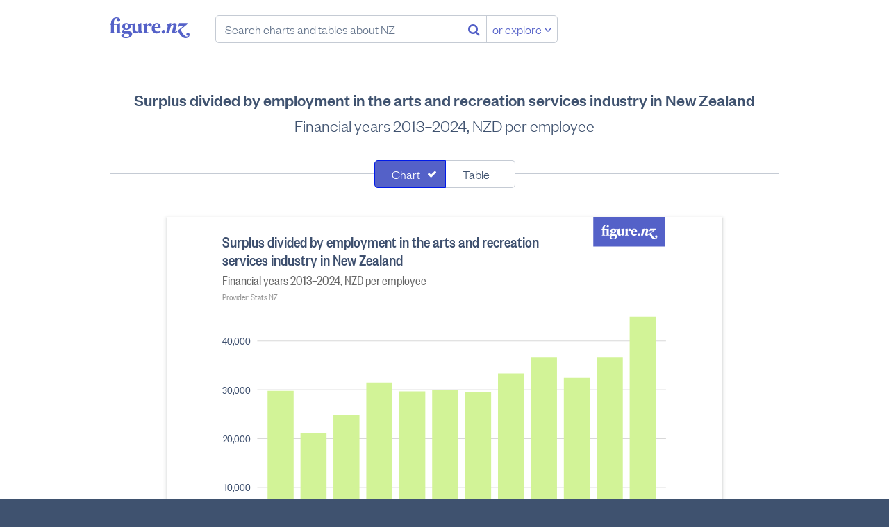

--- FILE ---
content_type: text/html; charset=utf-8
request_url: https://figure.nz/chart/i9ohHanidnCN6MBS-4j7lSHfpkdsAlZyT
body_size: 36743
content:
<!DOCTYPE html>
<html lang="en-nz" class="no-js blueprint-chart" id="endpoint-chart-view" data-csrf-token="9411ac54aeb2ac18cea7a9887c6281748ca791fe1fb4dda234f1671f4cbf10afbe186267d901e51f46009403cc9cd902325306333ecc2f5a48fc50331ed24660">
    <head>
        <meta charset="utf-8">
        <meta http-equiv="X-UA-Compatible" content="IE=edge" />
        <meta name="viewport" content="width=device-width, initial-scale=1.0">
        <title>Surplus divided by employment in the arts and recreation services industry in New Zealand - Figure.NZ</title>
        <link rel="canonical" href="https://figure.nz/chart/i9ohHanidnCN6MBS-4j7lSHfpkdsAlZyT">
        <link rel="preload" href="/cdn/fonts/FoundersGroteskWeb-Medium.ddaf33b8b386.woff2" as="font" type="font/woff2" crossorigin>
        <link rel="preload" href="/cdn/fonts/FoundersGroteskWeb-Light.a73e6c8bad29.woff2" as="font" type="font/woff2" crossorigin>
        <link rel="preload" href="/cdn/fonts/FoundersGroteskCondensedWeb-Medium.79cd34ac72d8.woff2" as="font" type="font/woff2" crossorigin>
        <link rel="preload" href="/cdn/fonts/FoundersGroteskWeb-LightItalic.225e02eedf7a.woff2" as="font" type="font/woff2" crossorigin>
        <link rel="preload" href="/cdn/fonts/FoundersGroteskCondensedWeb-Regular.c6f90c024966.woff2" as="font" type="font/woff2" crossorigin>
        <link rel="preload" href="/assets/fonts/fontawesome-webfont.woff2" as="font" media="font/woff2" crossorigin>
        <meta name="keywords" content="" />
        <meta property="og:site_name" content="Figure.NZ">
        <meta property="og:title" content="Surplus divided by employment in the arts and recreation services industry in New Zealand">
        <meta property="og:type" content="website">
        <meta property="og:url" content="https://figure.nz/chart/i9ohHanidnCN6MBS-4j7lSHfpkdsAlZyT">
        <meta property="og:description" content="Financial years 2013–2024, NZD per employee" />
        <meta name="description" content="Financial years 2013–2024, NZD per employee" />
        <meta property="og:image" content="https://figure.nz/chart/i9ohHanidnCN6MBS-4j7lSHfpkdsAlZyT/download">
        <meta property="og:image:type" content="image/png">
        <meta property="og:image:width" content="700">
        <meta property="og:image:height" content="525">
        <meta name="twitter:site" content="@FigureNZ">
        <meta name="twitter:title" content="Surplus divided by employment in the arts and recreation services industry in New Zealand - Figure.NZ">
        <meta name="twitter:card" content="summary_large_image">
        <meta name="twitter:image" content="https://figure.nz/chart/i9ohHanidnCN6MBS-4j7lSHfpkdsAlZyT/download">
        <meta name="apple-mobile-web-app-title" content="Figure.NZ" />
        <link rel="apple-touch-icon" href="/cdn/img/icons/apple-touch-icon.0edb3a1671cc.png" sizes="180x180">
        <link rel="icon" href="/cdn/img/icons/favicon-32x32.d2664b56c51f.png" sizes="32x32" type="image/png">
        <link rel="icon" href="/cdn/img/icons/favicon-16x16.c4d47e6f1b87.png" sizes="16x16" type="image/png">
        <meta name="theme-color" content="#ffffff">
        <link rel="mask-icon" href="/assets/img/favicons/safari-pinned-tab.svg" color="#5461c8">
        <link rel="manifest" href="/assets/manifest.json" crossorigin="use-credentials">
        <meta name="msapplication-config" content="/assets/browserconfig.xml">
        <link rel="icon" type="image/x-icon" href="/favicon.ico">
        <link rel="stylesheet" href="/cdn/stylesheets/main.ab5addac85d2.css">
        <script nonce="o00Qaet7KmdBS4PA">
        var _rollbarConfig = {
            accessToken: "f7f1cf7040d649bc8ab37c919d33b7aa",
            captureUncaught: true,
            captureUnhandledRejections: true,
            enabled: true,
            verbose: true,
            payload: {
                environment: "production",
                client: {
                    javascript: {
                        source_map_enabled: true,
                        code_version: "2dd5a3ae832154d67f8f6e0bf3c8e4368b6551ab",
                        guess_uncaught_frames: true,
                    },
                },
            },
            captureIp: 'anonymize',
            checkIgnore: function(isUncaught, args, payload) {
                if (typeof(payload.body) === 'object') {
                    if (typeof(payload.body.trace) === 'object') {
                        if  (typeof(payload.body.trace.frames) !== 'undefined') {
                            for (var i = 0; i < payload.body.trace.frames.length; i++) {
                                var frame = payload.body.trace.frames[i];
                                if (frame.filename.startsWith('safari-extension')) return true;
                                if (frame.filename.startsWith('chrome-extension')) return true;
                            }
                        }
                    }
                }

                return false;
            }
        };
        // Rollbar Snippet
        !function(r){function e(n){if(o[n])return o[n].exports;var t=o[n]={exports:{},id:n,loaded:!1};return r[n].call(t.exports,t,t.exports,e),t.loaded=!0,t.exports}var o={};return e.m=r,e.c=o,e.p="",e(0)}([function(r,e,o){"use strict";var n=o(1),t=o(4);_rollbarConfig=_rollbarConfig||{},_rollbarConfig.rollbarJsUrl=_rollbarConfig.rollbarJsUrl||"https://cdnjs.cloudflare.com/ajax/libs/rollbar.js/2.4.4/rollbar.min.js",_rollbarConfig.async=void 0===_rollbarConfig.async||_rollbarConfig.async;var a=n.setupShim(window,_rollbarConfig),l=t(_rollbarConfig);window.rollbar=n.Rollbar,a.loadFull(window,document,!_rollbarConfig.async,_rollbarConfig,l)},function(r,e,o){"use strict";function n(r){return function(){try{return r.apply(this,arguments)}catch(r){try{console.error("[Rollbar]: Internal error",r)}catch(r){}}}}function t(r,e){this.options=r,this._rollbarOldOnError=null;var o=s++;this.shimId=function(){return o},"undefined"!=typeof window&&window._rollbarShims&&(window._rollbarShims[o]={handler:e,messages:[]})}function a(r,e){if(r){var o=e.globalAlias||"Rollbar";if("object"==typeof r[o])return r[o];r._rollbarShims={},r._rollbarWrappedError=null;var t=new p(e);return n(function(){e.captureUncaught&&(t._rollbarOldOnError=r.onerror,i.captureUncaughtExceptions(r,t,!0),i.wrapGlobals(r,t,!0)),e.captureUnhandledRejections&&i.captureUnhandledRejections(r,t,!0);var n=e.autoInstrument;return e.enabled!==!1&&(void 0===n||n===!0||"object"==typeof n&&n.network)&&r.addEventListener&&(r.addEventListener("load",t.captureLoad.bind(t)),r.addEventListener("DOMContentLoaded",t.captureDomContentLoaded.bind(t))),r[o]=t,t})()}}function l(r){return n(function(){var e=this,o=Array.prototype.slice.call(arguments,0),n={shim:e,method:r,args:o,ts:new Date};window._rollbarShims[this.shimId()].messages.push(n)})}var i=o(2),s=0,d=o(3),c=function(r,e){return new t(r,e)},p=function(r){return new d(c,r)};t.prototype.loadFull=function(r,e,o,t,a){var l=function(){var e;if(void 0===r._rollbarDidLoad){e=new Error("rollbar.js did not load");for(var o,n,t,l,i=0;o=r._rollbarShims[i++];)for(o=o.messages||[];n=o.shift();)for(t=n.args||[],i=0;i<t.length;++i)if(l=t[i],"function"==typeof l){l(e);break}}"function"==typeof a&&a(e)},i=!1,s=e.createElement("script"),d=e.getElementsByTagName("script")[0],c=d.parentNode;s.crossOrigin="",s.src=t.rollbarJsUrl,o||(s.async=!0),s.onload=s.onreadystatechange=n(function(){if(!(i||this.readyState&&"loaded"!==this.readyState&&"complete"!==this.readyState)){s.onload=s.onreadystatechange=null;try{c.removeChild(s)}catch(r){}i=!0,l()}}),c.insertBefore(s,d)},t.prototype.wrap=function(r,e,o){try{var n;if(n="function"==typeof e?e:function(){return e||{}},"function"!=typeof r)return r;if(r._isWrap)return r;if(!r._rollbar_wrapped&&(r._rollbar_wrapped=function(){o&&"function"==typeof o&&o.apply(this,arguments);try{return r.apply(this,arguments)}catch(o){var e=o;throw e&&("string"==typeof e&&(e=new String(e)),e._rollbarContext=n()||{},e._rollbarContext._wrappedSource=r.toString(),window._rollbarWrappedError=e),e}},r._rollbar_wrapped._isWrap=!0,r.hasOwnProperty))for(var t in r)r.hasOwnProperty(t)&&(r._rollbar_wrapped[t]=r[t]);return r._rollbar_wrapped}catch(e){return r}};for(var u="log,debug,info,warn,warning,error,critical,global,configure,handleUncaughtException,handleUnhandledRejection,captureEvent,captureDomContentLoaded,captureLoad".split(","),f=0;f<u.length;++f)t.prototype[u[f]]=l(u[f]);r.exports={setupShim:a,Rollbar:p}},function(r,e){"use strict";function o(r,e,o){if(r){var t;if("function"==typeof e._rollbarOldOnError)t=e._rollbarOldOnError;else if(r.onerror){for(t=r.onerror;t._rollbarOldOnError;)t=t._rollbarOldOnError;e._rollbarOldOnError=t}var a=function(){var o=Array.prototype.slice.call(arguments,0);n(r,e,t,o)};o&&(a._rollbarOldOnError=t),r.onerror=a}}function n(r,e,o,n){r._rollbarWrappedError&&(n[4]||(n[4]=r._rollbarWrappedError),n[5]||(n[5]=r._rollbarWrappedError._rollbarContext),r._rollbarWrappedError=null),e.handleUncaughtException.apply(e,n),o&&o.apply(r,n)}function t(r,e,o){if(r){"function"==typeof r._rollbarURH&&r._rollbarURH.belongsToShim&&r.removeEventListener("unhandledrejection",r._rollbarURH);var n=function(r){var o,n,t;try{o=r.reason}catch(r){o=void 0}try{n=r.promise}catch(r){n="[unhandledrejection] error getting `promise` from event"}try{t=r.detail,!o&&t&&(o=t.reason,n=t.promise)}catch(r){t="[unhandledrejection] error getting `detail` from event"}o||(o="[unhandledrejection] error getting `reason` from event"),e&&e.handleUnhandledRejection&&e.handleUnhandledRejection(o,n)};n.belongsToShim=o,r._rollbarURH=n,r.addEventListener("unhandledrejection",n)}}function a(r,e,o){if(r){var n,t,a="EventTarget,Window,Node,ApplicationCache,AudioTrackList,ChannelMergerNode,CryptoOperation,EventSource,FileReader,HTMLUnknownElement,IDBDatabase,IDBRequest,IDBTransaction,KeyOperation,MediaController,MessagePort,ModalWindow,Notification,SVGElementInstance,Screen,TextTrack,TextTrackCue,TextTrackList,WebSocket,WebSocketWorker,Worker,XMLHttpRequest,XMLHttpRequestEventTarget,XMLHttpRequestUpload".split(",");for(n=0;n<a.length;++n)t=a[n],r[t]&&r[t].prototype&&l(e,r[t].prototype,o)}}function l(r,e,o){if(e.hasOwnProperty&&e.hasOwnProperty("addEventListener")){for(var n=e.addEventListener;n._rollbarOldAdd&&n.belongsToShim;)n=n._rollbarOldAdd;var t=function(e,o,t){n.call(this,e,r.wrap(o),t)};t._rollbarOldAdd=n,t.belongsToShim=o,e.addEventListener=t;for(var a=e.removeEventListener;a._rollbarOldRemove&&a.belongsToShim;)a=a._rollbarOldRemove;var l=function(r,e,o){a.call(this,r,e&&e._rollbar_wrapped||e,o)};l._rollbarOldRemove=a,l.belongsToShim=o,e.removeEventListener=l}}r.exports={captureUncaughtExceptions:o,captureUnhandledRejections:t,wrapGlobals:a}},function(r,e){"use strict";function o(r,e){this.impl=r(e,this),this.options=e,n(o.prototype)}function n(r){for(var e=function(r){return function(){var e=Array.prototype.slice.call(arguments,0);if(this.impl[r])return this.impl[r].apply(this.impl,e)}},o="log,debug,info,warn,warning,error,critical,global,configure,handleUncaughtException,handleUnhandledRejection,_createItem,wrap,loadFull,shimId,captureEvent,captureDomContentLoaded,captureLoad".split(","),n=0;n<o.length;n++)r[o[n]]=e(o[n])}o.prototype._swapAndProcessMessages=function(r,e){this.impl=r(this.options);for(var o,n,t;o=e.shift();)n=o.method,t=o.args,this[n]&&"function"==typeof this[n]&&("captureDomContentLoaded"===n||"captureLoad"===n?this[n].apply(this,[t[0],o.ts]):this[n].apply(this,t));return this},r.exports=o},function(r,e){"use strict";r.exports=function(r){return function(e){if(!e&&!window._rollbarInitialized){r=r||{};for(var o,n,t=r.globalAlias||"Rollbar",a=window.rollbar,l=function(r){return new a(r)},i=0;o=window._rollbarShims[i++];)n||(n=o.handler),o.handler._swapAndProcessMessages(l,o.messages);window[t]=n,window._rollbarInitialized=!0}}}}]);
        // End Rollbar Snippet
    </script>
    <script nonce="o00Qaet7KmdBS4PA">
        window.canUseLocalStorage = function () {
            try {
                window.localStorage.setItem('__test_localstorage', 'gracefully');
                window.localStorage.removeItem('__test_localstorage');
                return true;
            } catch (e) {
                return false;
            }
        };

        if (!window.canUseLocalStorage()) {
            var data = {},
                undef;
            Object.assign(window.localStorage, {
                setItem     : function(id, val) { return data[id] = String(val); },
                getItem     : function(id) { return data.hasOwnProperty(id) ? data[id] : undef; },
                removeItem  : function(id) { return delete data[id]; },
                clear       : function() { return data = {}; }
            });
        }
    </script>
    <script type="text/javascript" nonce="o00Qaet7KmdBS4PA">
    /*! modernizr 3.6.0 (Custom Build) | MIT *
     * https://modernizr.com/download/?-smil-svg-touchevents-setclasses !*/
    !function(e,n,t){function o(e,n){return typeof e===n}function s(){var e,n,t,s,a,i,r;for(var l in c)if(c.hasOwnProperty(l)){if(e=[],n=c[l],n.name&&(e.push(n.name.toLowerCase()),n.options&&n.options.aliases&&n.options.aliases.length))for(t=0;t<n.options.aliases.length;t++)e.push(n.options.aliases[t].toLowerCase());for(s=o(n.fn,"function")?n.fn():n.fn,a=0;a<e.length;a++)i=e[a],r=i.split("."),1===r.length?Modernizr[r[0]]=s:(!Modernizr[r[0]]||Modernizr[r[0]]instanceof Boolean||(Modernizr[r[0]]=new Boolean(Modernizr[r[0]])),Modernizr[r[0]][r[1]]=s),f.push((s?"":"no-")+r.join("-"))}}function a(e){var n=u.className,t=Modernizr._config.classPrefix||"";if(p&&(n=n.baseVal),Modernizr._config.enableJSClass){var o=new RegExp("(^|\\s)"+t+"no-js(\\s|$)");n=n.replace(o,"$1"+t+"js$2")}Modernizr._config.enableClasses&&(n+=" "+t+e.join(" "+t),p?u.className.baseVal=n:u.className=n)}function i(){return"function"!=typeof n.createElement?n.createElement(arguments[0]):p?n.createElementNS.call(n,"http://www.w3.org/2000/svg",arguments[0]):n.createElement.apply(n,arguments)}function r(){var e=n.body;return e||(e=i(p?"svg":"body"),e.fake=!0),e}function l(e,t,o,s){var a,l,f,c,d="modernizr",p=i("div"),m=r();if(parseInt(o,10))for(;o--;)f=i("div"),f.id=s?s[o]:d+(o+1),p.appendChild(f);return a=i("style"),a.type="text/css",a.id="s"+d,(m.fake?m:p).appendChild(a),m.appendChild(p),a.styleSheet?a.styleSheet.cssText=e:a.appendChild(n.createTextNode(e)),p.id=d,m.fake&&(m.style.background="",m.style.overflow="hidden",c=u.style.overflow,u.style.overflow="hidden",u.appendChild(m)),l=t(p,e),m.fake?(m.parentNode.removeChild(m),u.style.overflow=c,u.offsetHeight):p.parentNode.removeChild(p),!!l}var f=[],c=[],d={_version:"3.6.0",_config:{classPrefix:"",enableClasses:!0,enableJSClass:!0,usePrefixes:!0},_q:[],on:function(e,n){var t=this;setTimeout(function(){n(t[e])},0)},addTest:function(e,n,t){c.push({name:e,fn:n,options:t})},addAsyncTest:function(e){c.push({name:null,fn:e})}},Modernizr=function(){};Modernizr.prototype=d,Modernizr=new Modernizr;var u=n.documentElement,p="svg"===u.nodeName.toLowerCase(),m=d._config.usePrefixes?" -webkit- -moz- -o- -ms- ".split(" "):["",""];d._prefixes=m;var h={}.toString;Modernizr.addTest("smil",function(){return!!n.createElementNS&&/SVGAnimate/.test(h.call(n.createElementNS("http://www.w3.org/2000/svg","animate")))});var v=d.testStyles=l;Modernizr.addTest("touchevents",function(){var t;if("ontouchstart"in e||e.DocumentTouch&&n instanceof DocumentTouch)t=!0;else{var o=["@media (",m.join("touch-enabled),("),"heartz",")","{#modernizr{top:9px;position:absolute}}"].join("");v(o,function(e){t=9===e.offsetTop})}return t}),Modernizr.addTest("svg",!!n.createElementNS&&!!n.createElementNS("http://www.w3.org/2000/svg","svg").createSVGRect),s(),a(f),delete d.addTest,delete d.addAsyncTest;for(var g=0;g<Modernizr._q.length;g++)Modernizr._q[g]();e.Modernizr=Modernizr}(window,document);
    </script>
    <script nonce="o00Qaet7KmdBS4PA">
    (function(){
            var t,i,e,n=window,o=document,a=arguments,s="script",r=["config","track","identify","visit","push","call","trackForm","trackClick"],c=function(){var t,i=this;for(i._e=[],t=0;r.length>t;t++)(function(t){i[t]=function(){return i._e.push([t].concat(Array.prototype.slice.call(arguments,0))),i}})(r[t])};for(n._w=n._w||{},t=0;a.length>t;t++)n._w[a[t]]=n[a[t]]=n[a[t]]||new c;i=o.createElement(s),i.async=1,i.src="https://static.woopra.com/js/w.js",e=o.getElementsByTagName(s)[0],e.parentNode.insertBefore(i,e)
    })("woopra");
    woopra.config({
        domain: 'figure.nz',
        hide_campaign: true,
        protocol: 'https',
    });
    woopra.track();
    </script>
        
    </head>
    <body>
        <a class="l-skip-to-content l-skip-to-main-content" href="#main-content">Skip to main content</a>
        




<div class="navbar-wrapper">
    <header class="navbar">
        <div class="figurenz-menu">
            <a href="/" class="figurenz-logo">Figure.nz</a>
            <form class="figurenz-tagline navsearch" action="/search/" id="search-box" role="search">
                <input class="form-input form-search navsearch-input" value="" type="text" placeholder="Search charts and tables about NZ" />
                <button class="no-button navsearch-button" aria-label="Search"><i class="fa fa-search"></i></button>
                <button class="button button-secondary navsearch-button navsearch-button-secondary">or explore <i class="fa fa-angle-down"></i></button>
            </form>
        </div>

        <div class="usermenu" id="user-menu"></div>
    </header>
</div>

    <main id="main-content">
        
            
                
            

            <div id="chart-view-new" class="content-width">
        <h1 class="l-content-title">Surplus divided by employment in the arts and recreation services industry in New Zealand</h1>
        <h2 class="l-content-subtitle">Financial years 2013–2024, NZD per employee</h2>

        
        <div id="chart-view">
            <div class="chart-view-component chart-and-table">
            
                <form class="l-searchfilter" name="search-filter">
                    <div class="segcontrol">
                        <div class="segcontrol-segment">
                            <input
                                type="checkbox"
                                checked="checked"
                                class="segcontrol-multi"
                                id="filter0"
                                value="chart"
                            />
                            <label
                                class="segcontrol-button"
                                for="filter0"
                            >
                                Chart
                            </label>
                        </div>
                        <div class="segcontrol-segment">
                            <input
                                type="checkbox"
                                
                                class="segcontrol-multi"
                                id="filter1"
                                value="table"
                            />
                            <label
                                class="segcontrol-button"
                                for="filter1"
                            >
                                Table
                            </label>
                        </div>
                    </div>
                </form>
            
                <div class="responsive-container responsive-container-horizontal">
                    <div class="svg-container chart-kind-col chart-shape-regular">
                        <div><svg width="100%" height="525" viewBox="0 0 700 525" version="1.1" xmlns="http://www.w3.org/2000/svg"><rect width="100%" height="100%" fill="#fff"/><path style="fill:#5461c8" fill-rule="evenodd" d="M567 0h105v43H567V0zm23.885 26.553l-1.344-.44v-9.226h-.5l-1.66.464h-4.077v-.857c0-3.06 1.184-4.59 2.823-4.59.478 0 .957.21 1.16.58-.522.232-.955.788-.955 1.437 0 .928.707 1.576 1.618 1.576.98 0 1.753-.81 1.753-1.807 0-1.74-1.547-2.69-3.756-2.69-2.846 0-5.578 2.11-5.646 6.073l-1.298.672v.81h1.298v7.604l-.934.416v.65h5.282v-.673l-1.343-.44v-7.557h3.233v7.603l-.933.416v.65h5.282v-.673zm5.166-3.802c-.91 0-1.48-.787-1.48-2.41 0-1.622.57-2.41 1.48-2.41.935 0 1.48.788 1.48 2.41 0 1.623-.545 2.41-1.48 2.41zm-2.685 6.746c0-.74.5-1.252 1.092-1.576h2.323c1.548 0 2.186.44 2.186 1.32 0 1.485-1.344 2.087-3.028 2.087-1.55 0-2.573-.626-2.573-1.83zm2.322 2.828c3.142 0 6.125-1.46 6.125-4.288 0-2.063-1.594-2.874-3.757-2.874h-3.392c-.57 0-.957-.302-.957-.788 0-.417.296-.65.638-.81.524.138 1.093.23 1.707.23 2.62 0 4.35-1.483 4.35-3.453 0-.533-.16-1.066-.478-1.552h2.322v5.145c0 2.503 1.48 3.523 2.983 3.523 1.092 0 2.254-.602 2.96-1.76h.09l.137 1.668h.41l3.552-.788v-.487l-1.184-1.067v-8.136h-.5l-3.462 1.136v.487l.956 1.297v5.216c-.41.417-.91.533-1.457.533-1.003 0-1.48-.65-1.48-1.924v-6.745h-.5l-2.12.696h-3.96c-.683-.44-1.594-.696-2.62-.696-2.617 0-4.347 1.484-4.347 3.454 0 1.252.706 2.318 1.89 2.92-1.14.303-2.027 1.16-2.027 2.25 0 1.274.91 1.993 2.117 2.155v.07c-1.548.23-2.823.834-2.823 2.086 0 1.74 2.186 2.504 4.827 2.504zM617.064 19.6v-2.713h-.48l-3.46 1.136v.487l.957 1.297v6.352l-.933.416v.65H619v-.72l-1.936-.44V20.62c.454-.813 1.07-1.554 1.64-1.81 0 .95.59 1.624 1.547 1.624.82 0 1.595-.65 1.595-1.693 0-1.134-.73-1.853-1.868-1.853-1.502 0-2.435 1.553-2.823 2.712h-.09zm7.67 1.274c.183-1.97.957-2.92 1.96-2.92 1.07 0 1.365.973 1.365 2.062 0 .37-.024.672-.07.858h-3.255zm3.188 4.612c-1.867 0-3.187-1.414-3.233-3.523h6.033c.09-.44.114-.88.114-1.25 0-2.39-1.64-3.826-3.87-3.826-2.756 0-5.237 2.086-5.237 5.447 0 3.314 2.3 5.122 4.94 5.122 1.8 0 3.484-.927 4.28-2.55l-.478-.486c-.842.81-1.616 1.066-2.55 1.066zm5.69-1.784c-.978 0-1.798.834-1.798 1.877 0 1.02.82 1.83 1.8 1.83 1 0 1.843-.81 1.843-1.83 0-1.044-.842-1.878-1.844-1.878zm25.796 5.7c-.16.72-1.07 1.253-1.958 1.253-2.254 0-4.6-3.43-6.147-7.046l7.103-5.912-.41-.81h-8.173l-1.16 3.66.523.28 1.23-1.16h4.074l-6.056 4.868c1.708 3.964 4.44 7.788 7.81 7.788 2.094 0 4.12-1.414 4.12-3.662 0-1.16-.797-1.9-1.753-1.9-.864 0-1.57.67-1.57 1.575 0 .765.547 1.39 1.412 1.39.364 0 .75-.138.956-.324zm-18.01-10.522l.388-1.993h-.683l-3.78 1.136-.136.487 1.116 1.112-1.89 7.603h3.005l1.935-7.394c.433-.463 1.048-.973 1.753-.973.82 0 1.025.626.797 1.484l-1.206 4.38c-.478 1.716.34 2.736 1.98 2.736 1.184 0 2.39-.74 3.347-1.923l-.364-.65c-.774.534-1.593.95-2.254.905l1.616-5.47c.592-1.97-.386-3.43-2.14-3.43-1.297 0-2.64.926-3.392 1.992h-.09z"/><g class="type-group" data-series="[{&quot;value&quot;:29700,&quot;Cell X&quot;:8,&quot;Cell Y&quot;:55355,&quot;Financial year&quot;:&quot;2013&quot;,&quot;Industry&quot;:&quot;Arts and recreation services&quot;,&quot;Variable category&quot;:&quot;Financial ratios&quot;,&quot;Measure&quot;:&quot;Surplus divided by employment&quot;,&quot;index&quot;:0},{&quot;value&quot;:21100,&quot;Cell X&quot;:8,&quot;Cell Y&quot;:50720,&quot;Financial year&quot;:&quot;2014&quot;,&quot;Industry&quot;:&quot;Arts and recreation services&quot;,&quot;Variable category&quot;:&quot;Financial ratios&quot;,&quot;Measure&quot;:&quot;Surplus divided by employment&quot;,&quot;index&quot;:1},{&quot;value&quot;:24700,&quot;Cell X&quot;:8,&quot;Cell Y&quot;:46085,&quot;Financial year&quot;:&quot;2015&quot;,&quot;Industry&quot;:&quot;Arts and recreation services&quot;,&quot;Variable category&quot;:&quot;Financial ratios&quot;,&quot;Measure&quot;:&quot;Surplus divided by employment&quot;,&quot;index&quot;:2},{&quot;value&quot;:31400,&quot;Cell X&quot;:8,&quot;Cell Y&quot;:41450,&quot;Financial year&quot;:&quot;2016&quot;,&quot;Industry&quot;:&quot;Arts and recreation services&quot;,&quot;Variable category&quot;:&quot;Financial ratios&quot;,&quot;Measure&quot;:&quot;Surplus divided by employment&quot;,&quot;index&quot;:3},{&quot;value&quot;:29600,&quot;Cell X&quot;:8,&quot;Cell Y&quot;:36815,&quot;Financial year&quot;:&quot;2017&quot;,&quot;Industry&quot;:&quot;Arts and recreation services&quot;,&quot;Variable category&quot;:&quot;Financial ratios&quot;,&quot;Measure&quot;:&quot;Surplus divided by employment&quot;,&quot;index&quot;:4},{&quot;value&quot;:29900,&quot;Cell X&quot;:8,&quot;Cell Y&quot;:32180,&quot;Financial year&quot;:&quot;2018&quot;,&quot;Industry&quot;:&quot;Arts and recreation services&quot;,&quot;Variable category&quot;:&quot;Financial ratios&quot;,&quot;Measure&quot;:&quot;Surplus divided by employment&quot;,&quot;index&quot;:5},{&quot;value&quot;:29400,&quot;Cell X&quot;:8,&quot;Cell Y&quot;:27545,&quot;Financial year&quot;:&quot;2019&quot;,&quot;Industry&quot;:&quot;Arts and recreation services&quot;,&quot;Variable category&quot;:&quot;Financial ratios&quot;,&quot;Measure&quot;:&quot;Surplus divided by employment&quot;,&quot;index&quot;:6},{&quot;value&quot;:33300,&quot;Cell X&quot;:8,&quot;Cell Y&quot;:22910,&quot;Financial year&quot;:&quot;2020&quot;,&quot;Industry&quot;:&quot;Arts and recreation services&quot;,&quot;Variable category&quot;:&quot;Financial ratios&quot;,&quot;Measure&quot;:&quot;Surplus divided by employment&quot;,&quot;index&quot;:7},{&quot;value&quot;:36600,&quot;Cell X&quot;:8,&quot;Cell Y&quot;:18275,&quot;Financial year&quot;:&quot;2021&quot;,&quot;Industry&quot;:&quot;Arts and recreation services&quot;,&quot;Variable category&quot;:&quot;Financial ratios&quot;,&quot;Measure&quot;:&quot;Surplus divided by employment&quot;,&quot;index&quot;:8},{&quot;value&quot;:32400,&quot;Cell X&quot;:8,&quot;Cell Y&quot;:13640,&quot;Financial year&quot;:&quot;2022&quot;,&quot;Industry&quot;:&quot;Arts and recreation services&quot;,&quot;Variable category&quot;:&quot;Financial ratios&quot;,&quot;Measure&quot;:&quot;Surplus divided by employment&quot;,&quot;index&quot;:9},{&quot;value&quot;:36600,&quot;Cell X&quot;:8,&quot;Cell Y&quot;:9005,&quot;Financial year&quot;:&quot;2023&quot;,&quot;Industry&quot;:&quot;Arts and recreation services&quot;,&quot;Variable category&quot;:&quot;Financial ratios&quot;,&quot;Measure&quot;:&quot;Surplus divided by employment&quot;,&quot;index&quot;:10},{&quot;value&quot;:44900,&quot;Cell X&quot;:8,&quot;Cell Y&quot;:4370,&quot;Financial year&quot;:&quot;2024&quot;,&quot;Industry&quot;:&quot;Arts and recreation services&quot;,&quot;Variable category&quot;:&quot;Financial ratios&quot;,&quot;Measure&quot;:&quot;Surplus divided by employment&quot;,&quot;index&quot;:11}]" data-primary="&quot;Financial year&quot;" data-group="&quot;Industry&quot;"><path class="background" style="fill:none" d="M77 115h596v351H77z"/><g class="type-group axes"><path class="background" style="fill:none" d="M77 145h596v321H77z"/><g class="type-group"><g class="type-rule"><path style="fill:none;stroke:#d8d8d8;stroke-width:1;opacity:1" d="M77 466.5h596M77 395.167h596M77 323.833h596M77 252.5h596M77 181.167h596"/></g><g class="type-rule"><path style="fill:none;stroke:#000;stroke-width:1;opacity:1" d="M77 181.167"/></g><g class="type-text" text-anchor="end"><text x="-10" y="321.5" dy=".35em" style="fill:#3d4f6e;opacity:1;font:300 16px 'FoundersGroteskCondensed','Helvetica Neue',Helvetica,Arial,sans-serif" transform="translate(77 145)">0</text><text x="-10" y="250.167" dy=".35em" style="fill:#3d4f6e;opacity:1;font:300 16px 'FoundersGroteskCondensed','Helvetica Neue',Helvetica,Arial,sans-serif" transform="translate(77 145)">10,000</text><text x="-10" y="178.833" dy=".35em" style="fill:#3d4f6e;opacity:1;font:300 16px 'FoundersGroteskCondensed','Helvetica Neue',Helvetica,Arial,sans-serif" transform="translate(77 145)">20,000</text><text x="-10" y="107.5" dy=".35em" style="fill:#3d4f6e;opacity:1;font:300 16px 'FoundersGroteskCondensed','Helvetica Neue',Helvetica,Arial,sans-serif" transform="translate(77 145)">30,000</text><text x="-10" y="36.167" dy=".35em" style="fill:#3d4f6e;opacity:1;font:300 16px 'FoundersGroteskCondensed','Helvetica Neue',Helvetica,Arial,sans-serif" transform="translate(77 145)">40,000</text></g><path d="M77.5 145.5v321" style="fill:none;stroke:transparent;stroke-width:1" class="type-path"/></g><text x="-51" y="-122" text-anchor="start" dy=".9em" style="fill:#3d4f6e;font:400 24px 'FoundersGroteskCondensedMedium'" transform="translate(77 145)" class="type-text title">Surplus divided by employment in the arts and recreation</text><text x="-51" y="-96" text-anchor="start" dy=".9em" style="fill:#3d4f6e;font:400 24px 'FoundersGroteskCondensedMedium'" transform="translate(77 145)" class="type-text title">services industry in New Zealand</text><text x="-51" y="-64" text-anchor="start" dy=".9em" style="fill:#666;font:300 20px 'FoundersGroteskCondensed'" transform="translate(77 145)" class="type-text subtitle">Financial years 2013–2024, NZD per employee</text><text x="-51" y="-36" text-anchor="start" dy=".9em" style="fill:#949494;font:300 14px 'FoundersGroteskCondensed'" transform="translate(77 145)" class="type-text provider">Provider: Stats NZ</text><g class="type-group type-rect" data-bounds="[{&quot;bounds&quot;:{&quot;x1&quot;:15,&quot;y1&quot;:109.13999999999999,&quot;x2&quot;:53,&quot;y2&quot;:321},&quot;index&quot;:0,&quot;color&quot;:&quot;#d2f397&quot;},{&quot;bounds&quot;:{&quot;x1&quot;:63,&quot;y1&quot;:170.48666666666665,&quot;x2&quot;:101,&quot;y2&quot;:321},&quot;index&quot;:1,&quot;color&quot;:&quot;#d2f397&quot;},{&quot;bounds&quot;:{&quot;x1&quot;:111,&quot;y1&quot;:144.80666666666667,&quot;x2&quot;:149,&quot;y2&quot;:321},&quot;index&quot;:2,&quot;color&quot;:&quot;#d2f397&quot;},{&quot;bounds&quot;:{&quot;x1&quot;:159,&quot;y1&quot;:97.01333333333332,&quot;x2&quot;:197,&quot;y2&quot;:321},&quot;index&quot;:3,&quot;color&quot;:&quot;#d2f397&quot;},{&quot;bounds&quot;:{&quot;x1&quot;:207,&quot;y1&quot;:109.85333333333332,&quot;x2&quot;:245,&quot;y2&quot;:321},&quot;index&quot;:4,&quot;color&quot;:&quot;#d2f397&quot;},{&quot;bounds&quot;:{&quot;x1&quot;:255,&quot;y1&quot;:107.71333333333335,&quot;x2&quot;:293,&quot;y2&quot;:321},&quot;index&quot;:5,&quot;color&quot;:&quot;#d2f397&quot;},{&quot;bounds&quot;:{&quot;x1&quot;:303,&quot;y1&quot;:111.28,&quot;x2&quot;:341,&quot;y2&quot;:321},&quot;index&quot;:6,&quot;color&quot;:&quot;#d2f397&quot;},{&quot;bounds&quot;:{&quot;x1&quot;:351,&quot;y1&quot;:83.46000000000001,&quot;x2&quot;:389,&quot;y2&quot;:321},&quot;index&quot;:7,&quot;color&quot;:&quot;#d2f397&quot;},{&quot;bounds&quot;:{&quot;x1&quot;:399,&quot;y1&quot;:59.919999999999995,&quot;x2&quot;:437,&quot;y2&quot;:321},&quot;index&quot;:8,&quot;color&quot;:&quot;#d2f397&quot;},{&quot;bounds&quot;:{&quot;x1&quot;:447,&quot;y1&quot;:89.88000000000001,&quot;x2&quot;:485,&quot;y2&quot;:321},&quot;index&quot;:9,&quot;color&quot;:&quot;#d2f397&quot;},{&quot;bounds&quot;:{&quot;x1&quot;:495,&quot;y1&quot;:59.919999999999995,&quot;x2&quot;:533,&quot;y2&quot;:321},&quot;index&quot;:10,&quot;color&quot;:&quot;#d2f397&quot;},{&quot;bounds&quot;:{&quot;x1&quot;:543,&quot;y1&quot;:0.7133333333333379,&quot;x2&quot;:581,&quot;y2&quot;:321},&quot;index&quot;:11,&quot;color&quot;:&quot;#d2f397&quot;}]"><path style="fill:#d2f397" d="M92 254.14h38V466H92zM140 315.487h38V466h-38zM188 289.807h38V466h-38zM236 242.013h38V466h-38zM284 254.853h38V466h-38zM332 252.713h38V466h-38zM380 256.28h38V466h-38zM428 228.46h38V466h-38zM476 204.92h38V466h-38zM524 234.88h38V466h-38zM572 204.92h38V466h-38zM620 145.713h38V466h-38z"/></g><g class="type-group"><g class="type-rule"><path style="fill:none;stroke:#686868;stroke-width:1;opacity:1" d="M111.5 466v8M159.5 466v8M207.5 466v8M255.5 466v8M303.5 466v8M351.5 466v8M399.5 466v8M447.5 466v8M495.5 466v8M543.5 466v8M591.5 466v8M639.5 466v8"/></g><g class="type-text" text-anchor="middle"><text x="34.5" y="12" dy=".9em" style="fill:#3d4f6e;opacity:1;font:300 16px 'FoundersGroteskCondensed','Helvetica Neue',Helvetica,Arial,sans-serif" transform="translate(77 466)">2013</text><text x="82.5" y="12" dy=".9em" style="fill:#3d4f6e;opacity:1;font:300 16px 'FoundersGroteskCondensed','Helvetica Neue',Helvetica,Arial,sans-serif" transform="translate(77 466)">2014</text><text x="130.5" y="12" dy=".9em" style="fill:#3d4f6e;opacity:1;font:300 16px 'FoundersGroteskCondensed','Helvetica Neue',Helvetica,Arial,sans-serif" transform="translate(77 466)">2015</text><text x="178.5" y="12" dy=".9em" style="fill:#3d4f6e;opacity:1;font:300 16px 'FoundersGroteskCondensed','Helvetica Neue',Helvetica,Arial,sans-serif" transform="translate(77 466)">2016</text><text x="226.5" y="12" dy=".9em" style="fill:#3d4f6e;opacity:1;font:300 16px 'FoundersGroteskCondensed','Helvetica Neue',Helvetica,Arial,sans-serif" transform="translate(77 466)">2017</text><text x="274.5" y="12" dy=".9em" style="fill:#3d4f6e;opacity:1;font:300 16px 'FoundersGroteskCondensed','Helvetica Neue',Helvetica,Arial,sans-serif" transform="translate(77 466)">2018</text><text x="322.5" y="12" dy=".9em" style="fill:#3d4f6e;opacity:1;font:300 16px 'FoundersGroteskCondensed','Helvetica Neue',Helvetica,Arial,sans-serif" transform="translate(77 466)">2019</text><text x="370.5" y="12" dy=".9em" style="fill:#3d4f6e;opacity:1;font:300 16px 'FoundersGroteskCondensed','Helvetica Neue',Helvetica,Arial,sans-serif" transform="translate(77 466)">2020</text><text x="418.5" y="12" dy=".9em" style="fill:#3d4f6e;opacity:1;font:300 16px 'FoundersGroteskCondensed','Helvetica Neue',Helvetica,Arial,sans-serif" transform="translate(77 466)">2021</text><text x="466.5" y="12" dy=".9em" style="fill:#3d4f6e;opacity:1;font:300 16px 'FoundersGroteskCondensed','Helvetica Neue',Helvetica,Arial,sans-serif" transform="translate(77 466)">2022</text><text x="514.5" y="12" dy=".9em" style="fill:#3d4f6e;opacity:1;font:300 16px 'FoundersGroteskCondensed','Helvetica Neue',Helvetica,Arial,sans-serif" transform="translate(77 466)">2023</text><text x="562.5" y="12" dy=".9em" style="fill:#3d4f6e;opacity:1;font:300 16px 'FoundersGroteskCondensed','Helvetica Neue',Helvetica,Arial,sans-serif" transform="translate(77 466)">2024</text></g><path d="M77.5 466.5h596" style="fill:none;stroke:#686868;stroke-width:1" class="type-path"/></g></g></g></svg></div>
                    </div>
                </div>
            
                <div class="invisible">
                
                    
                        
    
    <div class="data-table-container shape-regular">
        <table class="data-table">
        
            <caption>
                The following information applies to all values in the table.
                Industry: R, Variable category: Financial ratios, Measure: Surplus per employee count
            </caption>
        
            <thead>
            <tr>
            
                <th>Financial year</th>
            
                <th><div>NZD</div></th>
            
            </tr>
            </thead>
            <tbody>
            
            <tr>
                
                <td>2013</td>
                
                <td>29,700</td>
                
            </tr>
            
            <tr>
                
                <td>2014</td>
                
                <td>21,100</td>
                
            </tr>
            
            <tr>
                
                <td>2015</td>
                
                <td>24,700</td>
                
            </tr>
            
            <tr>
                
                <td>2016</td>
                
                <td>31,400</td>
                
            </tr>
            
            <tr>
                
                <td>2017</td>
                
                <td>29,600</td>
                
            </tr>
            
            <tr>
                
                <td>2018</td>
                
                <td>29,900</td>
                
            </tr>
            
            <tr>
                
                <td>2019</td>
                
                <td>29,400</td>
                
            </tr>
            
            <tr>
                
                <td>2020</td>
                
                <td>33,300</td>
                
            </tr>
            
            <tr>
                
                <td>2021</td>
                
                <td>36,600</td>
                
            </tr>
            
            <tr>
                
                <td>2022</td>
                
                <td>32,400</td>
                
            </tr>
            
            <tr>
                
                <td>2023</td>
                
                <td>36,600</td>
                
            </tr>
            
            <tr>
                
                <td>2024</td>
                
                <td>44,900</td>
                
            </tr>
            
            </tbody>
        </table>
    </div>
                    
                
                </div>
            
            </div>
        </div>


    <div id="toolbox">
        <div class="toolbox">
            <ul class="toolbox-list pin-left" aria-label="Chart options">
                <li class="toolbox-item"><a href="mailto:"><i class="fa fa-exclamation-triangle"></i> Report</a></li>
                <li class="toolbox-item"><a href="#"><i class="fa fa-copyright"></i> License</a></li>
            </ul>
            <ul class="toolbox-list pin-right">
                
                <li class="toolbox-item">
                    <button
                    data-png="https://figure.nz/chart/i9ohHanidnCN6MBS-4j7lSHfpkdsAlZyT/download"
                    data-csv="/table/OVMELLJdWkZh3FQz/download"
                class="button"><i class="fa fa-cloud-download"></i> Download</button>
                </li>
            </ul>
        </div>
    </div>

    

    <div id="more-info-toggle">
        
    <div class="accordion" id="accordion-e71724ed-3294-44fc-a973-ffab03bef929">
    
        <div class="accordion-header">
            <h3
                class="accordion-headline"
                aria-expanded="false"
                aria-controls="accordion-e71724ed-3294-44fc-a973-ffab03bef929-panel"
            >
                <button
                    aria-expanded="false"
                    aria-controls="accordion-e71724ed-3294-44fc-a973-ffab03bef929-panel"
                    id="accordion-e71724ed-3294-44fc-a973-ffab03bef929-header"
                >About this data</button>
            </h3>
        </div>
    
        <div
            class="accordion-content-container tatt"
            id="accordion-e71724ed-3294-44fc-a973-ffab03bef929-panel"
            role="region"
            
            aria-labelledby="accordion-e71724ed-3294-44fc-a973-ffab03bef929-header"
            
        >
            <div class="accordion-overlay">
                <button
                    aria-expanded="false"
                    aria-controls="accordion-e71724ed-3294-44fc-a973-ffab03bef929-panel"
                    
                    aria-label="See detailed information about this data"
                    
                >See more</button>
            </div>
            <div class="accordion-content" aria-hidden="true">
                
            <div class="extraction">
        
        

        

        <h4>Definitions</h4>
        <div><p>Business (KAU, or kind-of-activity unit): An enterprise subdivision that is engaged in predominantly one activity and for which a single set of accounting records is available.</p>
<p>Return on total assets: Total current year taxable profit divided by total assets. This ratio tests the efficiency of investment in fixed assets and is a measure of how effectively the business has converted these assets into net income.<br>
Return on total equity: Total current year taxable profit divided by total proprietor or shareholder funds. The return on equity represents the rate of return earned on the owner’s equity and investment.<br>
Current ratio: Total current assets divided by total current liabilities. This ratio gives an indication of a business’s ability to pay its short term liabilities.<br>
Quick ratio: Total current assets minus closing stock divided by total current liabilities. The quick ratio, also known as the acid test, is very similar to the current ratio, but excludes stock. It tests a business’s ability to pay short-term debt from immediately convertible or liquid assets.<br>
Liabilities structure: Total proprietor or shareholder funds divided by (total proprietor or shareholder funds plus total liabilities). The liability structure ratio represents equity solely as a proportion of equity plus liabilities. A low ratio indicates a low level of owner’s equity in the business, and a higher risk to debt holders.<br>
Margin on sales of goods for resale: Sales of goods not further processed less purchases of goods bought for resale, as a percentage of sales of goods not further processed.</p>
<p>Total income = Sales, government funding, grants and subsidies + Interest, dividends and donations + Non-operating income<br>
Total expenditure = Interest and donations + Indirect taxes + Depreciation + Salaries and wages paid + Redundancy and severance + Purchases and other operating expenses + Non-operating expenses</p></div>
        <h4>Data calculation/treatment</h4>
        <div><p>Data refers to the latest financial year available, which depends on each business. <br>
The AES data is collected from businesses with balance dates between 1 October in one year and 30 September the following year.<br>
The 2021 Annual Enterprise Survey results were impacted by both COVID-19 and a new accounting standard.</p></div>
        <h4>For more information</h4>
        <div><p><a href="http://datainfoplus.stats.govt.nz/Item/nz.govt.stats/36809771-984d-4e6b-89a1-576f2118b05b?&amp;_ga=2.114667655.1436735567.1561929858-2122263498.1561669055#/nz.govt.stats/7066c34f-6f27-4327-8106-3feb8beb9747/21" rel="nofollow">http://datainfoplus.stats.govt.nz/Item/nz.govt.stats/36809771-984d-4e6b-89a1-576f2118b05b?&amp;_ga=2.114667655.1436735567.1561929858-2122263498.1561669055#/nz.govt.stats/7066c34f-6f27-4327-8106-3feb8beb9747/21</a></p></div>
        <h4>Limitations of the data</h4>
        <div><p>Data for the 2024 financial year is provisional.<br>
The AES data is to be used with caution below industry design level (NZSIOC level 4). The survey is not designed to support analysis below this level.<br>
The COVID-19 pandemic had significant impact on NZ business activity over 2020, 2021 and 2022 years, particularly when COVID-19 alert levels and protection framework (traffic lights) were in place. As the Annual Enterprise Survey 2023 results cover enterprises with balance dates between 1 October 2022 to 30 September 2023, the impact of COVID-19 was small compared with previous years.<br>
'Government funding, grants and subsidies' include government funded COVID-19 wage subsidies in the Annual Enterprise Survey 2023. Wage subsidies passed on to employees are captured under salaries and wages paid.</p></div>
        
        <h4>Exclusions</h4>
        <div><p>Some industries are excluded on statistical grounds due to the difficulty of collecting the data from respondents: superannuation funds (K6330), residential property operators (L6711), foreign government representation (O7552), religious services (S9540), private households employing staff and undifferentiated goods and service-producing activities of households for own use (S960).<br>
Non-market government units have not been included in the AES population for all data published since the AES 2015.</p>
<p>Businesses that are not economically significant are not selected into the AES.</p></div>
        <h4>Changes to data collection/processing</h4>
        <div><p>On 1 January 2019 most businesses changed the way they account for leased (‘right-of-use’) assets under the International Financial Reporting Standard 16 (IFRS 16). See NZ IFRS 16 for further information.</p>
<p>The change to the accounting of leases caused:<br>
- assets and liabilities to increase<br>
- depreciation and interest expenses to increase<br>
- other operating expenses to decrease.</p></div>

        <h4>Data provided by</h4>
        <p><a href="/providers/P7pUskRNLbAwOo0h">Stats NZ</a></p>

        <h4>Dataset name</h4>
        <p>Annual Enterprise Survey: CSV table (provisional) 2024</p>

        
            <h4>Webpage:</h4>
            <p><a href="https://www.stats.govt.nz/information-releases/annual-enterprise-survey-2024-financial-year-provisional/">https://www.stats.govt.nz/information-releases/annual-enterprise-survey-2024-financial-year-provisional/</a></p>
        

        <h4>How to find the data</h4>
        <div><p>At URL provided, download 'Annual enterprise survey: 2024 financial year (provisional) – CSV' file.</p></div>

        <h4>Import &amp; extraction details</h4>
        <p>File as imported: <a href="https://figure.nz/table/OVMELLJdWkZh3FQz/download-source-dataset">Annual Enterprise Survey: CSV table (provisional) 2024</a>



        </p>
        <p>From the dataset <cite>Annual Enterprise Survey: CSV table (provisional) 2024</cite>, this data was extracted:</p>
        <ul>
            <li>
            
                Rows: 2-55,621
            
        </li>
        <li>
            
                Column: 9
            
        </li><li>Provided: 47,256 data points</li>
        </ul>
        
        <p>This data forms the table <a href="/table/OVMELLJdWkZh3FQz">Business - Financial performance by industry 2013–2024</a>.</p>
        

        
            <h4>Dataset originally released on:</h4>
            <p>
                
                
                June 27, 2025
                
            </p>
        

        <h4>About this dataset</h4>
        <div><p>The Annual Enterprise Survey (AES) is New Zealand’s most comprehensive source of financial statistics covering around 500,000 businesses. It provides annual information on the financial performance and financial position for industry groups operating in New Zealand. The AES was designed as the principal collection vehicle of data used in the compilation of New Zealand's national accounts. Data used in this survey is compiled from a number of sources and measures industry levels for a given year. Incremental improvements in measurement, sample design, classification, and data collection may influence the inter-period movements, particularly over longer time periods.</p></div>
        
        
        
    </div>
    <script nonce="o00Qaet7KmdBS4PA">
        
        function move_to_more_info(e) {
            if (document.location.hash === '#more-info-toggle') {
                document.getElementById('more-info-toggle').querySelector('.accordion').classList.add('open')
                document.getElementById('more-info-toggle').scrollIntoView()
            }
         }

        
        if (typeof(document.fonts) !== 'undefined' && typeof(document.fonts.ready) === 'object') {
             
            document.fonts.ready.then(() => setTimeout(move_to_more_info, 500));
         }
        else {
             
            setTimeout(move_to_more_info, 500);
         }
    </script>
        
            </div>
        </div>
    </div>
    <script nonce="o00Qaet7KmdBS4PA">
        (() => {
            
            const container = document.getElementById('accordion-e71724ed-3294-44fc-a973-ffab03bef929')
            const header = container.querySelector('.accordion-headline')
            const headerButton = container.querySelector('.accordion-headline > button')
            const content = container.querySelector('.accordion-content')
            const overlay = container.querySelector('.accordion-overlay')

            function setContentKeyboardAccessible(isAccessible) {
                for (let e of content.querySelectorAll('a, button')) {
                   e.setAttribute('tabindex', isAccessible ? '0' : '-1')
                }
            }

            function setAriaAttributes(isOpen) {
                if (header) {
                    header.setAttribute('aria-expanded', isOpen)
                }
                for (const b of container.querySelectorAll('button[aria-expanded]')) {
                    b.setAttribute('aria-expanded', isOpen)
                }
                content.setAttribute('aria-hidden', !isOpen)
            }

            if (headerButton) {
                headerButton.addEventListener('click', () => {
                    container.classList.toggle('open')
                })
            }
            overlay.addEventListener('click', () => {
                container.classList.toggle('open')
            })

            const observer = new MutationObserver((mutations, observer) => {
                for (const mutation of mutations) {
                    if (mutation.type === 'attributes' && mutation.attributeName === 'class') {
                        setContentKeyboardAccessible(container.classList.contains('open'))
                        setAriaAttributes(container.classList.contains('open'))
                    }
                }
            })

            observer.observe(container, {attributes: true, childList: false, subtree: false})
            setContentKeyboardAccessible(false)
            setAriaAttributes(false)
        })()
    </script>
    </div>

    
    <div class="accordion open" id="accordion-efa45f18-5b87-4c98-8017-cfa6e96e9605">
    
        <div class="accordion-header">
            <h3
                class="accordion-headline"
                aria-expanded="false"
                aria-controls="accordion-efa45f18-5b87-4c98-8017-cfa6e96e9605-panel"
            >
                <button
                    aria-expanded="false"
                    aria-controls="accordion-efa45f18-5b87-4c98-8017-cfa6e96e9605-panel"
                    id="accordion-efa45f18-5b87-4c98-8017-cfa6e96e9605-header"
                >Related Content</button>
            </h3>
        </div>
    
        <div
            class="accordion-content-container tatt"
            id="accordion-efa45f18-5b87-4c98-8017-cfa6e96e9605-panel"
            role="region"
            
            aria-labelledby="accordion-efa45f18-5b87-4c98-8017-cfa6e96e9605-header"
            
        >
            <div class="accordion-overlay">
                <button
                    aria-expanded="false"
                    aria-controls="accordion-efa45f18-5b87-4c98-8017-cfa6e96e9605-panel"
                    
                    aria-label="See other content related to this data"
                    
                >See more</button>
            </div>
            <div class="accordion-content" aria-hidden="true">
                
        
        <div class="taglist" aria-label="Related searches"><ul class="taglist "><li class="taglist-item tag">
                <a class="tag-label" href="/search/?query=Business" aria-label="Search Business">Business</a></li><li class="taglist-item tag">
                <a class="tag-label" href="/search/?query=Economy" aria-label="Search Economy">Economy</a></li><li class="taglist-item tag">
                <a class="tag-label" href="/search/?query=Enterprise" aria-label="Search Enterprise">Enterprise</a></li><li class="taglist-item tag">
                <a class="tag-label" href="/search/?query=Financial+Ratios" aria-label="Search Financial Ratios">Financial Ratios</a></li><li class="taglist-item tag">
                <a class="tag-label" href="/search/?query=Industry" aria-label="Search Industry">Industry</a></li></ul></div>
        
        <ul class="medialist l-relatedcontent" aria-label="Related charts">
        
            
        <li class="medialist-item mediablock">
            <a class="mediablock-thumbnail" href="/chart/i9ohHanidnCN6MBS-FaMwM9TuaORbSPxF">
                <svg width="1080" height="810" viewBox="0 0 1080 810" version="1.1" xmlns="http://www.w3.org/2000/svg"><rect width="100%" height="100%" fill="#fff"/><g class="type-group"><path class="background" style="fill:none" d="M40 40h1000v730H40z"/><g class="type-group"><path class="background" style="fill:none" d="M40 240h1000v530H40z"/><g class="type-group"><g class="type-rule"><path style="fill:none;stroke:#000;stroke-width:1;opacity:1" d="M986 770"/></g><path d="M40.5 770.5h1000" style="fill:none;stroke:transparent;stroke-width:1" class="type-path"/></g><g class="type-group"><g class="type-rule"><path style="fill:none;stroke:#000;stroke-width:1;opacity:1" d="M40 240.5"/></g><path d="M40.5 240.5v530" style="fill:none;stroke:transparent;stroke-width:1" class="type-path"/></g><text x="0" y="-160" text-anchor="start" style="fill:#555;font:400 72px 'FoundersGroteskCondensed'" transform="translate(40 240)" class="type-text">Surplus divided by employment in the arts,</text><text x="0" y="-100" text-anchor="start" style="fill:#555;font:400 72px 'FoundersGroteskCondensed'" transform="translate(40 240)" class="type-text">recreation, and other services industries</text><text x="0" y="-40" text-anchor="start" style="fill:#a8a9ac;font:300 60px 'FoundersGroteskCondensed'" transform="translate(40 240)" class="type-text">2013–2024</text><g class="type-group type-rect"><path style="fill:#26429b" d="M62 455.03h65V770H62zM143 509.543h65V770h-65zM224 458.057h65V770h-65zM305 426.257h65V770h-65zM386 424.743h65V770h-65zM467 429.286h65V770h-65zM548 430.8h65V770h-65zM629 462.6h65V770h-65zM710 285.43h65V770h-65zM791 382.343h65V770h-65zM872 414.143h65V770h-65zM953 268.77h65V770h-65z"/></g></g></g></svg>
            </a>
        </li>
    
        
            
        <li class="medialist-item mediablock">
            <a class="mediablock-thumbnail" href="/chart/i9ohHanidnCN6MBS-F7fpDyHqlzfzrEIv">
                <svg width="1080" height="810" viewBox="0 0 1080 810" version="1.1" xmlns="http://www.w3.org/2000/svg"><rect width="100%" height="100%" fill="#fff"/><g class="type-group"><path class="background" style="fill:none" d="M40 40h1000v730H40z"/><g class="type-group"><path class="background" style="fill:none" d="M40 240h1000v530H40z"/><g class="type-group"><g class="type-rule"><path style="fill:none;stroke:#000;stroke-width:1;opacity:1" d="M986 770"/></g><path d="M40.5 770.5h1000" style="fill:none;stroke:transparent;stroke-width:1" class="type-path"/></g><g class="type-group"><g class="type-rule"><path style="fill:none;stroke:#000;stroke-width:1;opacity:1" d="M40 240.5"/></g><path d="M40.5 240.5v530" style="fill:none;stroke:transparent;stroke-width:1" class="type-path"/></g><text x="0" y="-160" text-anchor="start" style="fill:#555;font:400 72px 'FoundersGroteskCondensed'" transform="translate(40 240)" class="type-text">Total income divided by employment in the</text><text x="0" y="-100" text-anchor="start" style="fill:#555;font:400 72px 'FoundersGroteskCondensed'" transform="translate(40 240)" class="type-text">arts and recreation services industry</text><text x="0" y="-40" text-anchor="start" style="fill:#a8a9ac;font:300 60px 'FoundersGroteskCondensed'" transform="translate(40 240)" class="type-text">2013–2024</text><g class="type-group type-rect"><path style="fill:#d2f397" d="M62 363.793h65V770H62zM143 401.27h65V770h-65zM224 385.182h65V770h-65zM305 347.704h65V770h-65zM386 316.66h65V770h-65zM467 300.57h65V770h-65zM548 297.164h65V770h-65zM629 308.143h65V770h-65zM710 253.44h65V770h-65zM791 385.56h65V770h-65zM872 343.73h65V770h-65zM953 285.24h65V770h-65z"/></g></g></g></svg>
            </a>
        </li>
    
        
            
        <li class="medialist-item mediablock">
            <a class="mediablock-thumbnail" href="/chart/i9ohHanidnCN6MBS-d6CPyTMwev4YJiZd">
                <svg width="1080" height="810" viewBox="0 0 1080 810" version="1.1" xmlns="http://www.w3.org/2000/svg"><rect width="100%" height="100%" fill="#fff"/><g class="type-group"><path class="background" style="fill:none" d="M40 40h1000v730H40z"/><g class="type-group"><path class="background" style="fill:none" d="M40 240h1000v530H40z"/><g class="type-group"><g class="type-rule"><path style="fill:none;stroke:#000;stroke-width:1;opacity:1" d="M986 770"/></g><path d="M40.5 770.5h1000" style="fill:none;stroke:transparent;stroke-width:1" class="type-path"/></g><g class="type-group"><g class="type-rule"><path style="fill:none;stroke:#000;stroke-width:1;opacity:1" d="M40 240.5"/></g><path d="M40.5 240.5v530" style="fill:none;stroke:transparent;stroke-width:1" class="type-path"/></g><text x="0" y="-160" text-anchor="start" style="fill:#555;font:400 72px 'FoundersGroteskCondensed'" transform="translate(40 240)" class="type-text">Total income divided by employment in the</text><text x="0" y="-100" text-anchor="start" style="fill:#555;font:400 72px 'FoundersGroteskCondensed'" transform="translate(40 240)" class="type-text">arts, recreation, and other services industries</text><text x="0" y="-40" text-anchor="start" style="fill:#a8a9ac;font:300 60px 'FoundersGroteskCondensed'" transform="translate(40 240)" class="type-text">2013–2024</text><g class="type-group type-rect"><path style="fill:#7db5e4" d="M62 382.658h65V770H62zM143 388.842h65V770h-65zM224 373.825h65V770h-65zM305 353.95h65V770h-65zM386 335.4h65V770h-65zM467 326.125h65V770h-65zM548 317.292h65V770h-65zM629 317.733h65V770h-65zM710 273.125h65V770h-65zM791 317.07h65V770h-65zM872 286.375h65V770h-65zM953 240.22h65V770h-65z"/></g></g></g></svg>
            </a>
        </li>
    
        
            
        <li class="medialist-item mediablock">
            <a class="mediablock-thumbnail" href="/chart/i9ohHanidnCN6MBS-yzNHhL7hLMLaYLKM">
                <svg width="1080" height="810" viewBox="0 0 1080 810" version="1.1" xmlns="http://www.w3.org/2000/svg"><rect width="100%" height="100%" fill="#fff"/><g class="type-group"><path class="background" style="fill:none" d="M40 40h1000v730H40z"/><g class="type-group"><path class="background" style="fill:none" d="M40 240h1000v530H40z"/><g class="type-group"><g class="type-rule"><path style="fill:none;stroke:#000;stroke-width:1;opacity:1" d="M986 770"/></g><path d="M40.5 770.5h1000" style="fill:none;stroke:transparent;stroke-width:1" class="type-path"/></g><g class="type-group"><g class="type-rule"><path style="fill:none;stroke:#000;stroke-width:1;opacity:1" d="M40 240.5"/></g><path d="M40.5 240.5v530" style="fill:none;stroke:transparent;stroke-width:1" class="type-path"/></g><text x="0" y="-160" text-anchor="start" style="fill:#555;font:400 72px 'FoundersGroteskCondensed'" transform="translate(40 240)" class="type-text">Surplus divided by employment in</text><text x="0" y="-100" text-anchor="start" style="fill:#555;font:400 72px 'FoundersGroteskCondensed'" transform="translate(40 240)" class="type-text">recreational, clothing, and accessories retail industries</text><text x="0" y="-40" text-anchor="start" style="fill:#a8a9ac;font:300 60px 'FoundersGroteskCondensed'" transform="translate(40 240)" class="type-text">2013–2024</text><g class="type-group type-rect"><path style="fill:#287bb6" d="M62 685.2h65V770H62zM143 679.31h65V770h-65zM224 713.467h65V770h-65zM305 648.69h65V770h-65zM386 602.756h65V770h-65zM467 652.222h65V770h-65zM548 527.378h65V770h-65zM629 645.156h65V770h-65zM710 499.11h65V770h-65zM791 456.71h65V770h-65zM872 580.378h65V770h-65zM953 267.09h65V770h-65z"/></g></g></g></svg>
            </a>
        </li>
    
        
            
        <li class="medialist-item mediablock">
            <a class="mediablock-thumbnail" href="/chart/i9ohHanidnCN6MBS-TJZKszT4inMtkiLC">
                <svg width="1080" height="810" viewBox="0 0 1080 810" version="1.1" xmlns="http://www.w3.org/2000/svg"><rect width="100%" height="100%" fill="#fff"/><g class="type-group"><path class="background" style="fill:none" d="M40 40h1000v730H40z"/><g class="type-group"><path class="background" style="fill:none" d="M40 240h1000v530H40z"/><g class="type-group"><g class="type-rule"><path style="fill:none;stroke:#000;stroke-width:1;opacity:1" d="M986 770"/></g><path d="M40.5 770.5h1000" style="fill:none;stroke:transparent;stroke-width:1" class="type-path"/></g><g class="type-group"><g class="type-rule"><path style="fill:none;stroke:#000;stroke-width:1;opacity:1" d="M40 240.5"/></g><path d="M40.5 240.5v530" style="fill:none;stroke:transparent;stroke-width:1" class="type-path"/></g><text x="0" y="-160" text-anchor="start" style="fill:#555;font:400 72px 'FoundersGroteskCondensed'" transform="translate(40 240)" class="type-text">Surplus divided by employment in the</text><text x="0" y="-100" text-anchor="start" style="fill:#555;font:400 72px 'FoundersGroteskCondensed'" transform="translate(40 240)" class="type-text">sport and recreation activities industry</text><text x="0" y="-40" text-anchor="start" style="fill:#a8a9ac;font:300 60px 'FoundersGroteskCondensed'" transform="translate(40 240)" class="type-text">2013–2024</text><g class="type-group type-rect"><path style="fill:#984cac" d="M62 539.45h65V770H62zM143 637.5h65V770h-65zM224 547.4h65V770h-65zM305 542.1h65V770h-65zM386 528.85h65V770h-65zM467 497.05h65V770h-65zM548 565.95h65V770h-65zM629 497.05h65V770h-65zM710 605.7h65V770h-65zM791 589.8h65V770h-65zM872 560.65h65V770h-65zM953 285.05h65V770h-65z"/></g></g></g></svg>
            </a>
        </li>
    
        
            
        <li class="medialist-item mediablock">
            <a class="mediablock-thumbnail" href="/chart/i9ohHanidnCN6MBS-mRB3ibY622d4hKFR">
                <svg width="1080" height="810" viewBox="0 0 1080 810" version="1.1" xmlns="http://www.w3.org/2000/svg"><rect width="100%" height="100%" fill="#fff"/><g class="type-group"><path class="background" style="fill:none" d="M40 40h1000v730H40z"/><g class="type-group"><path class="background" style="fill:none" d="M40 240h1000v530H40z"/><g class="type-group"><g class="type-rule"><path style="fill:none;stroke:#000;stroke-width:1;opacity:1" d="M986 770"/></g><path d="M40.5 770.5h1000" style="fill:none;stroke:transparent;stroke-width:1" class="type-path"/></g><g class="type-group"><g class="type-rule"><path style="fill:none;stroke:#000;stroke-width:1;opacity:1" d="M40 240.5"/></g><path d="M40.5 240.5v530" style="fill:none;stroke:transparent;stroke-width:1" class="type-path"/></g><text x="0" y="-160" text-anchor="start" style="fill:#555;font:400 72px 'FoundersGroteskCondensed'" transform="translate(40 240)" class="type-text">Surplus divided by employment in the</text><text x="0" y="-100" text-anchor="start" style="fill:#555;font:400 72px 'FoundersGroteskCondensed'" transform="translate(40 240)" class="type-text">employment and other administrative services industries</text><text x="0" y="-40" text-anchor="start" style="fill:#a8a9ac;font:300 60px 'FoundersGroteskCondensed'" transform="translate(40 240)" class="type-text">2013–2024</text><g class="type-group type-rect"><path style="fill:#351d3b" d="M62 418.273h65V770H62zM143 456.818h65V770h-65zM224 476.09h65V770h-65zM305 476.09h65V770h-65zM386 379.727h65V770h-65zM467 427.91h65V770h-65zM548 418.273h65V770h-65zM629 379.727h65V770h-65zM710 288.182h65V770h-65zM791 307.455h65V770h-65zM872 307.455h65V770h-65zM953 244.818h65V770h-65z"/></g></g></g></svg>
            </a>
        </li>
    
        
            
        <li class="medialist-item mediablock">
            <a class="mediablock-thumbnail" href="/chart/i9ohHanidnCN6MBS-dazn67As1BubcBM8">
                <svg width="1080" height="810" viewBox="0 0 1080 810" version="1.1" xmlns="http://www.w3.org/2000/svg"><rect width="100%" height="100%" fill="#fff"/><g class="type-group"><path class="background" style="fill:none" d="M40 40h1000v730H40z"/><g class="type-group"><path class="background" style="fill:none" d="M40 240h1000v530H40z"/><g class="type-group"><g class="type-rule"><path style="fill:none;stroke:#000;stroke-width:1;opacity:1" d="M986 770"/></g><path d="M40.5 770.5h1000" style="fill:none;stroke:transparent;stroke-width:1" class="type-path"/></g><g class="type-group"><g class="type-rule"><path style="fill:none;stroke:#000;stroke-width:1;opacity:1" d="M40 240.5"/></g><path d="M40.5 240.5v530" style="fill:none;stroke:transparent;stroke-width:1" class="type-path"/></g><text x="0" y="-160" text-anchor="start" style="fill:#555;font:400 72px 'FoundersGroteskCondensed'" transform="translate(40 240)" class="type-text">Surplus divided by employment in</text><text x="0" y="-100" text-anchor="start" style="fill:#555;font:400 72px 'FoundersGroteskCondensed'" transform="translate(40 240)" class="type-text">information media services industries</text><text x="0" y="-40" text-anchor="start" style="fill:#a8a9ac;font:300 60px 'FoundersGroteskCondensed'" transform="translate(40 240)" class="type-text">2013–2024</text><g class="type-group type-rect"><path style="fill:#7db5e4" d="M62 618.73h65v62.937H62zM143 619.17h65v62.497h-65zM224 610.78h65v70.887h-65zM305 631.758h65v49.908h-65zM386 619.392h65v62.275h-65zM467 673.717h65v7.95h-65zM548 681.667h65v71.108h-65zM629 677.913h65v3.754h-65zM710 599.075h65v82.592h-65zM791 267.383h65v414.283h-65zM872 672.833h65v8.833h-65zM953 681.667h65v16.342h-65z"/></g></g></g></svg>
            </a>
        </li>
    
        
            
        <li class="medialist-item mediablock">
            <a class="mediablock-thumbnail" href="/chart/i9ohHanidnCN6MBS-mWWiBQZuI7Odj42d">
                <svg width="1080" height="810" viewBox="0 0 1080 810" version="1.1" xmlns="http://www.w3.org/2000/svg"><rect width="100%" height="100%" fill="#fff"/><g class="type-group"><path class="background" style="fill:none" d="M40 40h1000v730H40z"/><g class="type-group"><path class="background" style="fill:none" d="M40 240h1000v530H40z"/><g class="type-group"><g class="type-rule"><path style="fill:none;stroke:#000;stroke-width:1;opacity:1" d="M986 770"/></g><path d="M40.5 770.5h1000" style="fill:none;stroke:transparent;stroke-width:1" class="type-path"/></g><g class="type-group"><g class="type-rule"><path style="fill:none;stroke:#000;stroke-width:1;opacity:1" d="M40 240.5"/></g><path d="M40.5 240.5v530" style="fill:none;stroke:transparent;stroke-width:1" class="type-path"/></g><text x="0" y="-160" text-anchor="start" style="fill:#555;font:400 72px 'FoundersGroteskCondensed'" transform="translate(40 240)" class="type-text">Surplus divided by employment in the</text><text x="0" y="-100" text-anchor="start" style="fill:#555;font:400 72px 'FoundersGroteskCondensed'" transform="translate(40 240)" class="type-text">electricity, gas, water and waste services industry</text><text x="0" y="-40" text-anchor="start" style="fill:#a8a9ac;font:300 60px 'FoundersGroteskCondensed'" transform="translate(40 240)" class="type-text">2013–2024</text><g class="type-group type-rect"><path style="fill:#faf379" d="M62 384.425h65V770H62zM143 399.663h65V770h-65zM224 447.804h65V770h-65zM305 504.78h65V770h-65zM386 258.77h65V770h-65zM467 374.046h65V770h-65zM548 435.88h65V770h-65zM629 507.87h65V770h-65zM710 359.47h65V770h-65zM791 362.783h65V770h-65zM872 434.775h65V770h-65zM953 485.787h65V770h-65z"/></g></g></g></svg>
            </a>
        </li>
    
        
            
        <li class="medialist-item mediablock">
            <a class="mediablock-thumbnail" href="/chart/i9ohHanidnCN6MBS-jETRkrD2z75qhamX">
                <svg width="1080" height="810" viewBox="0 0 1080 810" version="1.1" xmlns="http://www.w3.org/2000/svg"><rect width="100%" height="100%" fill="#fff"/><g class="type-group"><path class="background" style="fill:none" d="M40 40h1000v730H40z"/><g class="type-group"><path class="background" style="fill:none" d="M40 240h1000v530H40z"/><g class="type-group"><g class="type-rule"><path style="fill:none;stroke:#000;stroke-width:1;opacity:1" d="M986 770"/></g><path d="M40.5 770.5h1000" style="fill:none;stroke:transparent;stroke-width:1" class="type-path"/></g><g class="type-group"><g class="type-rule"><path style="fill:none;stroke:#000;stroke-width:1;opacity:1" d="M40 240.5"/></g><path d="M40.5 240.5v530" style="fill:none;stroke:transparent;stroke-width:1" class="type-path"/></g><text x="0" y="-160" text-anchor="start" style="fill:#555;font:400 72px 'FoundersGroteskCondensed'" transform="translate(40 240)" class="type-text">Surplus divided by employment in the</text><text x="0" y="-100" text-anchor="start" style="fill:#555;font:400 72px 'FoundersGroteskCondensed'" transform="translate(40 240)" class="type-text">water, sewerage, drainage and waste services industry</text><text x="0" y="-40" text-anchor="start" style="fill:#a8a9ac;font:300 60px 'FoundersGroteskCondensed'" transform="translate(40 240)" class="type-text">2013–2024</text><g class="type-group type-rect"><path style="fill:#d2f397" d="M62 585.383h65V770H62zM143 652.517h65V770h-65zM224 612.472h65V770h-65zM305 676.367h65V770h-65zM386 583.028h65V770h-65zM467 351.89h65V770h-65zM548 608.35h65V770h-65zM629 616.006h65V770h-65zM710 280.34h65V770h-65zM791 353.067h65V770h-65zM872 312.433h65V770h-65zM953 627.194h65V770h-65z"/></g></g></g></svg>
            </a>
        </li>
    
        
            
        <li class="medialist-item mediablock">
            <a class="mediablock-thumbnail" href="/chart/i9ohHanidnCN6MBS-DBexYDc3E8cyVhMm">
                <svg width="1080" height="810" viewBox="0 0 1080 810" version="1.1" xmlns="http://www.w3.org/2000/svg"><rect width="100%" height="100%" fill="#fff"/><g class="type-group"><path class="background" style="fill:none" d="M40 40h1000v730H40z"/><g class="type-group"><path class="background" style="fill:none" d="M40 240h1000v530H40z"/><g class="type-group"><g class="type-rule"><path style="fill:none;stroke:#000;stroke-width:1;opacity:1" d="M986 770"/></g><path d="M40.5 770.5h1000" style="fill:none;stroke:transparent;stroke-width:1" class="type-path"/></g><g class="type-group"><g class="type-rule"><path style="fill:none;stroke:#000;stroke-width:1;opacity:1" d="M40 240.5"/></g><path d="M40.5 240.5v530" style="fill:none;stroke:transparent;stroke-width:1" class="type-path"/></g><text x="0" y="-160" text-anchor="start" style="fill:#555;font:400 72px 'FoundersGroteskCondensed'" transform="translate(40 240)" class="type-text">Surplus divided by employment in the</text><text x="0" y="-100" text-anchor="start" style="fill:#555;font:400 72px 'FoundersGroteskCondensed'" transform="translate(40 240)" class="type-text">transport support services industry</text><text x="0" y="-40" text-anchor="start" style="fill:#a8a9ac;font:300 60px 'FoundersGroteskCondensed'" transform="translate(40 240)" class="type-text">2013–2024</text><g class="type-group type-rect"><path style="fill:#faf379" d="M62 563.963h65V770H62zM143 285.05h65V770h-65zM224 359.912h65V770h-65zM305 461.937h65V770h-65zM386 357.925h65V770h-65zM467 344.675h65V770h-65zM548 339.375h65V770h-65zM629 600.4h65V770h-65zM710 285.713h65V770h-65zM791 600.4h65V770h-65zM872 580.525h65V770h-65zM953 500.362h65V770h-65z"/></g></g></g></svg>
            </a>
        </li>
    
        
            
        <li class="medialist-item mediablock">
            <a class="mediablock-thumbnail" href="/chart/i9ohHanidnCN6MBS-tDW9n4yCPW9IvZm9">
                <svg width="1080" height="810" viewBox="0 0 1080 810" version="1.1" xmlns="http://www.w3.org/2000/svg"><rect width="100%" height="100%" fill="#fff"/><g class="type-group"><path class="background" style="fill:none" d="M40 40h1000v730H40z"/><g class="type-group"><path class="background" style="fill:none" d="M40 240h1000v530H40z"/><g class="type-group"><g class="type-rule"><path style="fill:none;stroke:#000;stroke-width:1;opacity:1" d="M986 770"/></g><path d="M40.5 770.5h1000" style="fill:none;stroke:transparent;stroke-width:1" class="type-path"/></g><g class="type-group"><g class="type-rule"><path style="fill:none;stroke:#000;stroke-width:1;opacity:1" d="M40 240.5"/></g><path d="M40.5 240.5v530" style="fill:none;stroke:transparent;stroke-width:1" class="type-path"/></g><text x="0" y="-160" text-anchor="start" style="fill:#555;font:400 72px 'FoundersGroteskCondensed'" transform="translate(40 240)" class="type-text">Surplus divided by employment in the</text><text x="0" y="-100" text-anchor="start" style="fill:#555;font:400 72px 'FoundersGroteskCondensed'" transform="translate(40 240)" class="type-text">civic, professional and other interest group services industry</text><text x="0" y="-40" text-anchor="start" style="fill:#a8a9ac;font:300 60px 'FoundersGroteskCondensed'" transform="translate(40 240)" class="type-text">2013–2024</text><g class="type-group type-rect"><path style="fill:#4db7c5" d="M62 564.057h65V770H62zM143 604.186h65V770h-65zM224 518.63h65V770h-65zM305 545.886h65V770h-65zM386 548.157h65V770h-65zM467 546.643h65V770h-65zM548 564.057h65V770h-65zM629 713.97h65V770h-65zM710 276.343h65V770h-65zM791 539.07h65V770h-65zM872 719.27h65V770h-65zM953 449.73h65V770h-65z"/></g></g></g></svg>
            </a>
        </li>
    
        
            
        <li class="medialist-item mediablock">
            <a class="mediablock-thumbnail" href="/chart/i9ohHanidnCN6MBS-1PSLbn2JeY5wL6YE">
                <svg width="1080" height="810" viewBox="0 0 1080 810" version="1.1" xmlns="http://www.w3.org/2000/svg"><rect width="100%" height="100%" fill="#fff"/><g class="type-group"><path class="background" style="fill:none" d="M40 40h1000v730H40z"/><g class="type-group"><path class="background" style="fill:none" d="M40 240h1000v530H40z"/><g class="type-group"><g class="type-rule"><path style="fill:none;stroke:#000;stroke-width:1;opacity:1" d="M986 770"/></g><path d="M40.5 770.5h1000" style="fill:none;stroke:transparent;stroke-width:1" class="type-path"/></g><g class="type-group"><g class="type-rule"><path style="fill:none;stroke:#000;stroke-width:1;opacity:1" d="M40 240.5"/></g><path d="M40.5 240.5v530" style="fill:none;stroke:transparent;stroke-width:1" class="type-path"/></g><text x="0" y="-160" text-anchor="start" style="fill:#555;font:400 72px 'FoundersGroteskCondensed'" transform="translate(40 240)" class="type-text">Surplus divided by employment in the</text><text x="0" y="-100" text-anchor="start" style="fill:#555;font:400 72px 'FoundersGroteskCondensed'" transform="translate(40 240)" class="type-text">building cleaning, pest control and other support services industry</text><text x="0" y="-40" text-anchor="start" style="fill:#a8a9ac;font:300 60px 'FoundersGroteskCondensed'" transform="translate(40 240)" class="type-text">2013–2024</text><g class="type-group type-rect"><path style="fill:#7db5e4" d="M62 544.75h65V770H62zM143 500.583h65V770h-65zM224 456.417h65V770h-65zM305 425.5h65V770h-65zM386 443.167h65V770h-65zM467 421.083h65V770h-65zM548 399h65v371h-65zM629 429.917h65V770h-65zM710 368.083h65V770h-65zM791 341.583h65V770h-65zM872 346h65v424h-65zM953 240h65v530h-65z"/></g></g></g></svg>
            </a>
        </li>
    
        
        </ul>
    
            </div>
        </div>
    </div>
    <script nonce="o00Qaet7KmdBS4PA">
        (() => {
            
            const container = document.getElementById('accordion-efa45f18-5b87-4c98-8017-cfa6e96e9605')
            const header = container.querySelector('.accordion-headline')
            const headerButton = container.querySelector('.accordion-headline > button')
            const content = container.querySelector('.accordion-content')
            const overlay = container.querySelector('.accordion-overlay')

            function setContentKeyboardAccessible(isAccessible) {
                for (let e of content.querySelectorAll('a, button')) {
                   e.setAttribute('tabindex', isAccessible ? '0' : '-1')
                }
            }

            function setAriaAttributes(isOpen) {
                if (header) {
                    header.setAttribute('aria-expanded', isOpen)
                }
                for (const b of container.querySelectorAll('button[aria-expanded]')) {
                    b.setAttribute('aria-expanded', isOpen)
                }
                content.setAttribute('aria-hidden', !isOpen)
            }

            if (headerButton) {
                headerButton.addEventListener('click', () => {
                    container.classList.toggle('open')
                })
            }
            overlay.addEventListener('click', () => {
                container.classList.toggle('open')
            })

            const observer = new MutationObserver((mutations, observer) => {
                for (const mutation of mutations) {
                    if (mutation.type === 'attributes' && mutation.attributeName === 'class') {
                        setContentKeyboardAccessible(container.classList.contains('open'))
                        setAriaAttributes(container.classList.contains('open'))
                    }
                }
            })

            observer.observe(container, {attributes: true, childList: false, subtree: false})
            setContentKeyboardAccessible(true)
            setAriaAttributes(true)
        })()
    </script>
    </div>
<!-- instance=402iqTeikizcDWCo -->
        
    </main>

    
    <div class="feedback-banner alert">
        <div class="alert-content give-feedback">
            <div class="content-message" id="banner-show-feedback"><i class="fa fa-bullhorn"></i> Thoughts? Feelings? Questions? Tell us at <a href="mailto:feedback@figure.nz">feedback@figure.nz</a></div>
        </div>
    </div>
    

    <footer class="footer">
        <div class="footer-wrapper">
            <div class="footer-row">
                <div class="footer-column">
                    <h4 aria-label="Learn about us">Learn about us</h4>
                    <ul class="footer-links">
                        <li><a href="https://tohu.figure.nz/external/what_we_do/#our-purpose" title="Why and how we're helping New Zealanders use figures.">Why Figure.NZ?</a></li>
                        <li><a href="https://tohu.figure.nz/external/use_figurenz/#use-our-data" title="Find out how you can use Figure.NZ or publish content with us.">How it works</a></li>
                        <li><a href="https://tohu.figure.nz/external/what_we_do/#what-is-your-technology">Technology</a></li>
                        <li><a href="https://blog.figure.nz/tagged/announcements">News</a></li>
                        <li><a href="https://tohu.figure.nz/external/what_we_do/#how-are-you-funded">Funding</a></li>
                        <li><a href="/learn-about-us/the-team" title="Learn about the Figure.NZ team.">The team</a></li>
                    </ul>
                </div>
                <div class="footer-column">
                    <h4>Get involved</h4>
                    <ul class="footer-links">
                        <li><a href="https://tohu.figure.nz/external/connect_with_us/#volunteer-to-help-figurenz">Become a contributor</a></li>
                        <li><a href="https://tohu.figure.nz/external/use_figurenz/#publish-your-data">Get your data on Figure.NZ</a></li>
                        <li><a href="https://tohu.figure.nz/external/use_figurenz/#publish-your-data">Engage our services</a></li>
                        <li><a href="/get-involved/contact-us" title="Get in touch with our team.">Contact us</a></li>
                        <li><a href="/get-involved/our-terms">Our terms</a></li>
                        <li><a href="/privacy">Privacy policy</a></li>
                    </ul>
                </div>
                <div class="footer-column">
                    <h4>Explore</h4>
                    <ul class="footer-links">
                        <li><a href="/business/">Business Figures</a></li>
                        <li><a href="/search/topics" title="Dig into key topics about New Zealand.">Topics</a></li>
                        <li><a href="https://blog.figure.nz/">Blog</a></li>
                        <li><a href="/partners/">Partners</a></li>
                        <li><a href="/providers/" title="See which organisations our data comes from.">Providers</a></li>
                    </ul>
                </div>
                <div class="footer-column">
                    <h4>Newsletter</h4>
                    <form class="form-inline newsletter-signup" action="https://wikinewzealand.us7.list-manage.com/subscribe" method="GET">
                        <input type="hidden" name="u" value="18ecb50cbd5142b2c53c303c5">
                        <input type="hidden" name="id" value="ef91311dbd">
                        <input class="form-input form-attachonend" type="text" name="MERGE0" placeholder="Your email address"><button type="submit" class="button form-attachtoend"><span title="Subscribe" class="fa fa-send"></span></button>
                    </form>

                    <h4>Connect</h4>
                    <ul class="footer-links footer-links-inline">
                        <li><a href="https://www.facebook.com/FigureNZ" title="Like us on Facebook" target="_blank" rel="noopener"><span class="fa fa-facebook"></span></a></li>
                        <li><a href="https://twitter.com/FigureNZ" title="Follow us on Twitter" target="_blank" rel="noopener"><span class="fa fa-twitter"></span></a></li>
                        <li><a href="https://www.youtube.com/channel/UCMLtra3BRESMQpBjfd-GrTQ" title="Subscribe to our YouTube channel" target="_blank" rel="noopener"><span class="fa fa-youtube"></span></a></li>
                        <li><a href="https://www.linkedin.com/company/figure-nz" title="Follow us on LinkedIn" target="_blank" rel="noopener"><span class="fa fa-linkedin"></span></a></li>
                    </ul>
                </div>
            </div>
            
            <div class="footer-row">
                <div class="footer-column">
                    <p class="copyright">Copyright © 2026 Figure NZ Trust.</p>
                </div>
            </div>
        </div>

    </footer>
        <script src="/cdn/js/app-common.a433f52e05fa.js"></script>
        <script src="/cdn/js/app-search_box.c0ce52490857.js"></script>
        <script nonce="o00Qaet7KmdBS4PA">
            if (document.getElementById('search-box')) {
                app.render_search_box(document.getElementById('search-box'), {
                    query: "",
                    url: "/search/",
                    placeholder_text: 'Search charts and tables about NZ',
                    types: "",
                    topics: [{"id": "7Hmcvp3olTLkKdE9", "slug": "crime", "name": "Crime", "subtopics": [{"id": "ntlF4q5qsD7E6s8N", "name": "Incidents", "synonyms": ["crime incidents"]}], "top_charts": ["5s8k2ALNnRKkSwKb", "AYTdjhLXfzltsLSH", "CKJRZIaCrrTa7nNT", "Eh7auHYITxVXnb4K-CfqwWVEC3JpFsWAq", "H2LOafOThrxymUst", "HvH195V8iR409RIo", "kJpaEJ6aFIAxJorP", "OutD66c818NBkejF", "QfzUNYemWD2QUEbf", "S4YKcrbIOWnKJW6M", "ubNkSWuf1NfCoE7H"]}, {"id": "r6ID51eYuVy2AZc0", "slug": "economy", "name": "Economy", "subtopics": [{"id": "3VNFhtodWVEeILYK", "name": "Trade", "synonyms": ["trade economy", "economy trade", "trade"]}, {"id": "62uQ8vj3MAcxwI4m", "name": "Prices", "synonyms": ["prices economy", "economy prices", "prices"]}, {"id": "76poFE4Tyo3iUqFj", "name": "Industry", "synonyms": ["industry economy", "economy industry", "industry"]}, {"id": "tHzhU4RRStxSDF7D", "name": "Innovation", "synonyms": ["innovation economy", "economy innovation", "innovation"]}, {"id": "vfcvlk6XnRMWC6Su", "name": "Government", "synonyms": ["government economy", "economy government", "government"]}, {"id": "ptyQsN2dQj1Ttt9K", "name": "Productivity", "synonyms": ["productivity economy", "economy productivity", "productivity"]}, {"id": "jHcX9IoOu1pDVxlP", "name": "Farming", "synonyms": ["economy farming", "farming"]}], "top_charts": ["1Vny7YwmIO8OoPNe-aoMb3PU42b6z7XK5", "io3DKa3cOWJhf4Q8", "jPhn59ZSuhXHZh7v-tHnSNrSaz64TPTur", "mEyumCSXO34oIn5c", "QRwTnCDzvn0Do1D6", "rE59xdnl5XiKKl8E", "U2DMJfsT2DJyLUki", "WNZOpEoBKRyz4hBh-c31wu2wPiIoP2OkK"]}, {"id": "NPlolmcoadnPCrNb", "slug": "education", "name": "Education", "subtopics": [{"id": "8EcjLzFbX5wfEZ1D", "name": "Early Childhood", "synonyms": ["early childhood education", "education early childhood"]}, {"id": "mXxsBx7WcM25vbot", "name": "Primary", "synonyms": ["primary education", "education primary", "primary school"]}, {"id": "4jirUei3AUursmki", "name": "Secondary", "synonyms": ["secondary education", "education secondary", "secondary school", "high school", "highschool"]}, {"id": "aPSs20dFutzOWF1H", "name": "Tertiary", "synonyms": ["university education", "education university", "tertiary education", "education tertiary"]}, {"id": "B8zAaQUexEM9vhJB", "name": "Students", "synonyms": ["education students", "students"]}, {"id": "KZyul11LqfbHr6VO", "name": "Teachers", "synonyms": ["education teachers", "teaching", "teachers"]}], "top_charts": ["1KZdfhKN6jIoYTFm", "5S3ETKXpoz2E6m4C", "D0hfFu4il7jowmw2-tj0FdaZ8XFXKcHwQ", "FMRF71vV6XojuUvF", "i6OKZXY7Pq4sXVv4-v50HpAUvmdxqX7Hx", "KeQccNMJYZzmtusn", "osXr8V0DdFTUr7f7", "S0SnFvtEeOTBLxBn", "tst1CF0JFxvZv7br-7A4N6SAzfsI06CTF", "XycyZaP5RlOVetlY"]}, {"id": "IWq82mAr8sYBx9mA", "slug": "employment", "name": "Employment", "subtopics": [{"id": "AcCqONMQ6L7qArua", "name": "Industry", "synonyms": ["industry employment", "employment industry", "industry"]}, {"id": "pOrfYZIHaViPQrdr", "name": "Income", "synonyms": ["income employment", "employment income", "job income", "income"]}], "top_charts": ["8vpXvYloRqFDQXIE-e76uY4ho6rmWjidL", "bT9sZ3E7nxDsBydM", "CTOSIr1lmo1dMCQ5-z2FOVYkU9aHKFAKR", "HfdSTeLz32VIRy9O", "ke7DbrQRJSVnehcy", "MC7XOC4YVXHvQY3R-iOuQSk2tK5yBsrp1", "nMd8ekwdrIJb8rdV", "rl3HEcVUVPKBhB8Y", "tnvcbPWAPYEJQ5Y8", "tpITzvI7r8iosPw6-ESUD0ZL6MXuDPxyQ", "uqFQZF8bZnUD9r0x-OTyUvM1nrpXX8Wfd"], "results": [{"url_slug": "rl3HEcVUVPKBhB8Y", "svg_thumb": "<svg width=\"1080\" height=\"810\" viewBox=\"0 0 1080 810\" version=\"1.1\" xmlns=\"http://www.w3.org/2000/svg\"><rect width=\"100%\" height=\"100%\" fill=\"#fff\"/><g class=\"type-group\"><path class=\"background\" style=\"fill:none\" d=\"M40 40h1000v730H40z\"/><g class=\"type-group\"><path class=\"background\" style=\"fill:none\" d=\"M40 180h1000v590H40z\"/><g class=\"type-group\"><g class=\"type-rule\"><path style=\"fill:none;stroke:#000;stroke-width:1;opacity:1\" d=\"M1026.5 770\"/></g><path d=\"M40.5 770.5h1000\" style=\"fill:none;stroke:transparent;stroke-width:1\" class=\"type-path\"/></g><g class=\"type-group\"><g class=\"type-rule\"><path style=\"fill:none;stroke:#000;stroke-width:1;opacity:1\" d=\"M40 180.5\"/></g><path d=\"M40.5 180.5v590\" style=\"fill:none;stroke:transparent;stroke-width:1\" class=\"type-path\"/></g><text x=\"0\" y=\"-100\" text-anchor=\"start\" style=\"fill:#555;font:400 72px 'FoundersGroteskCondensed'\" transform=\"translate(40 180)\" class=\"type-text\">People granted Skilled Migrant work visas</text><text x=\"0\" y=\"-40\" text-anchor=\"start\" style=\"fill:#a8a9ac;font:300 60px 'FoundersGroteskCondensed'\" transform=\"translate(40 180)\" class=\"type-text\">2015\u20132024</text><path d=\"M54 648.313l108-4.425 108-37.613 108-26.55 108 6.638L594 743.45 702 770l108-130.537 108-393.825L1026 433.7\" style=\"fill:none;stroke:#984cac;stroke-width:8\" class=\"type-group type-line\"/></g></g></svg>", "thumbnail_title": "People granted Skilled Migrant work visas", "shape": "regular", "provider": {"name": "Immigration New Zealand", "id": "VONVsx1yZvcXyDzo", "url": "https://www.immigration.govt.nz"}, "subtitle": "2015\u20132024", "id": "WtoDzsBBtM00XYyU", "type": "chart_instance", "title": "People granted Skilled Migrant work visas for New Zealand", "dataset": {"name": "Migration Data Explorer: W1 Work Visa Decisions 2024", "id": "CTys8p2eR2kOfrK1"}, "thumbnail_subtitle": "2015\u20132024", "favourited": false, "url": "/chart/rl3HEcVUVPKBhB8Y", "png_url": "https://figure.nz/chart/rl3HEcVUVPKBhB8Y/download", "tags": [], "topics_tags": [], "topics_list": []}, {"url_slug": "bT9sZ3E7nxDsBydM", "svg_thumb": "<svg width=\"1080\" height=\"810\" viewBox=\"0 0 1080 810\" version=\"1.1\" xmlns=\"http://www.w3.org/2000/svg\"><rect width=\"100%\" height=\"100%\" fill=\"#fff\"/><g class=\"type-group\"><path class=\"background\" style=\"fill:none\" d=\"M40 40h1000v730H40z\"/><g class=\"type-group\"><path class=\"background\" style=\"fill:none\" d=\"M40 240h1000v530H40z\"/><g class=\"type-group\"><g class=\"type-rule\"><path style=\"fill:none;stroke:#000;stroke-width:1;opacity:1\" d=\"M897.5 770\"/></g><path d=\"M40.5 770.5h1000\" style=\"fill:none;stroke:transparent;stroke-width:1\" class=\"type-path\"/></g><g class=\"type-group\"><g class=\"type-rule\"><path style=\"fill:none;stroke:#000;stroke-width:1;opacity:1\" d=\"M40 240.5\"/></g><path d=\"M40.5 240.5v530\" style=\"fill:none;stroke:transparent;stroke-width:1\" class=\"type-path\"/></g><text x=\"0\" y=\"-160\" text-anchor=\"start\" style=\"fill:#555;font:400 72px 'FoundersGroteskCondensed'\" transform=\"translate(40 240)\" class=\"type-text\">People who would like to work from home</text><text x=\"0\" y=\"-100\" text-anchor=\"start\" style=\"fill:#555;font:400 72px 'FoundersGroteskCondensed'\" transform=\"translate(40 240)\" class=\"type-text\">more often</text><text x=\"0\" y=\"-40\" text-anchor=\"start\" style=\"fill:#a8a9ac;font:300 60px 'FoundersGroteskCondensed'\" transform=\"translate(40 240)\" class=\"type-text\">By age group, 2023</text><g class=\"type-group type-rect\"><path style=\"fill:#3a8ad3\" d=\"M88 286.375h190V770H88zM326 452h190v318H326zM564 465.25h190V770H564zM802 564.625h190V770H802z\"/></g></g></g></svg>", "thumbnail_title": "People who would like to work from home more often", "shape": "regular", "provider": {"name": "InternetNZ", "id": "OoDs0bNksOhnibL2", "url": "https://internetnz.nz"}, "subtitle": "By age group, 2023, % of people who are able to work from home", "id": "WWY47mOjxhnV8YQM", "type": "chart_instance", "title": "People in New Zealand who would like to work from home more often", "dataset": {"name": "New Zealand\u2019s Internet Insights: Report 2023", "id": "z1HYmEeZzM52M6XR"}, "thumbnail_subtitle": "By age group, 2023", "favourited": false, "url": "/chart/bT9sZ3E7nxDsBydM", "png_url": "https://figure.nz/chart/bT9sZ3E7nxDsBydM/download", "tags": [], "topics_tags": [], "topics_list": []}, {"url_slug": "tnvcbPWAPYEJQ5Y8", "svg_thumb": "<svg width=\"1080\" height=\"810\" viewBox=\"0 0 1080 810\" version=\"1.1\" xmlns=\"http://www.w3.org/2000/svg\"><rect width=\"100%\" height=\"100%\" fill=\"#fff\"/><g class=\"type-group\"><path class=\"background\" style=\"fill:none\" d=\"M40 40h1000v730H40z\"/><g class=\"type-group\"><path class=\"background\" style=\"fill:none\" d=\"M40 180h1000v590H40z\"/><g class=\"type-group\"><g class=\"type-rule\"><path style=\"fill:none;stroke:#000;stroke-width:1;opacity:1\" d=\"M1040.5 770\"/></g><path d=\"M40.5 770.5h1000\" style=\"fill:none;stroke:transparent;stroke-width:1\" class=\"type-path\"/></g><g class=\"type-group\"><g class=\"type-rule\"><path style=\"fill:none;stroke:#000;stroke-width:1;opacity:1\" d=\"M40 739\"/></g><path d=\"M40.5 180.5v590\" style=\"fill:none;stroke:transparent;stroke-width:1\" class=\"type-path\"/></g><text x=\"0\" y=\"-100\" text-anchor=\"start\" style=\"fill:#555;font:400 72px 'FoundersGroteskCondensed'\" transform=\"translate(40 180)\" class=\"type-text\">Sources of personal income</text><text x=\"0\" y=\"-40\" text-anchor=\"start\" style=\"fill:#a8a9ac;font:300 60px 'FoundersGroteskCondensed'\" transform=\"translate(40 180)\" class=\"type-text\">2023 Census, %</text><g class=\"type-group type-rect\"><path style=\"fill:#984cac\" d=\"M40 193h934.416v35H40zM40 237h282.302v35H40zM40 281h280.602v35H40zM40 325h221.675v35H40zM40 369h132.727v35H40zM40 413h95.813v35H40zM40 457h87.555v35H40zM40 501h47.115v35H40zM40 545h35.798v35H40zM40 589h34.316v35H40zM40 633h29.423v35H40zM40 677h26.025v35H40zM40 721h24.658v35H40z\"/></g></g></g></svg>", "thumbnail_title": "Sources of personal income", "shape": "regular", "provider": {"name": "Stats NZ", "id": "P7pUskRNLbAwOo0h", "url": "http://www.stats.govt.nz/"}, "subtitle": "2023 Census, % of people aged 15+", "id": "eh0rT98RUFzM6KTk", "type": "chart_instance", "title": "Sources of personal income in New Zealand", "dataset": {"name": "Census: Totals by topic for individuals, (NZ total), 2013, 2018, and 2023 Censuses", "id": "LtDDjZsBlZItBMUN"}, "thumbnail_subtitle": "2023 Census, %", "favourited": false, "url": "/chart/tnvcbPWAPYEJQ5Y8", "png_url": "https://figure.nz/chart/tnvcbPWAPYEJQ5Y8/download", "tags": [], "topics_tags": [], "topics_list": []}, {"url_slug": "ke7DbrQRJSVnehcy", "svg_thumb": "<svg width=\"1080\" height=\"810\" viewBox=\"0 0 1080 810\" version=\"1.1\" xmlns=\"http://www.w3.org/2000/svg\"><rect width=\"100%\" height=\"100%\" fill=\"#fff\"/><g class=\"type-group\"><path class=\"background\" style=\"fill:none\" d=\"M40 40h1000v730H40z\"/><g class=\"type-group\"><path class=\"background\" style=\"fill:none\" d=\"M40 180h1000v590H40z\"/><g class=\"type-group\"><g class=\"type-rule\"><path style=\"fill:none;stroke:#000;stroke-width:1;opacity:1\" d=\"M1040.5 770\"/></g><path d=\"M40.5 770.5h1000\" style=\"fill:none;stroke:transparent;stroke-width:1\" class=\"type-path\"/></g><g class=\"type-group\"><g class=\"type-rule\"><path style=\"fill:none;stroke:#000;stroke-width:1;opacity:1\" d=\"M40 724\"/></g><path d=\"M40.5 180.5v590\" style=\"fill:none;stroke:transparent;stroke-width:1\" class=\"type-path\"/></g><text x=\"0\" y=\"-100\" text-anchor=\"start\" style=\"fill:#555;font:400 72px 'FoundersGroteskCondensed'\" transform=\"translate(40 180)\" class=\"type-text\">Occupations of disabled people</text><text x=\"0\" y=\"-40\" text-anchor=\"start\" style=\"fill:#a8a9ac;font:300 60px 'FoundersGroteskCondensed'\" transform=\"translate(40 180)\" class=\"type-text\">2023 Q2, %</text><g class=\"type-group type-rect\"><path style=\"fill:#871671\" d=\"M40 198h980.77v57H40zM40 269h615.385v57H40zM40 340h592.308v57H40zM40 411h434.615v57H40zM40 482h342.308v57H40zM40 553h338.462v57H40zM40 624h273.077v57H40zM40 695h265.385v57H40z\"/></g></g></g></svg>", "thumbnail_title": "Occupations of disabled people", "shape": "regular", "provider": {"name": "Stats NZ", "id": "P7pUskRNLbAwOo0h", "url": "http://www.stats.govt.nz/"}, "subtitle": "2023 Q2, % of employed people aged 15+", "id": "JN5la9d0PNTtJi2M", "type": "chart_instance", "title": "Occupations of disabled people in New Zealand", "dataset": {"name": "Household Labour Force Survey: Labour market statistics (disability) June 2023 quarter", "id": "n7QAtyOMOQs8AZHl"}, "thumbnail_subtitle": "2023 Q2, %", "favourited": false, "url": "/chart/ke7DbrQRJSVnehcy", "png_url": "https://figure.nz/chart/ke7DbrQRJSVnehcy/download", "tags": [], "topics_tags": [], "topics_list": []}, {"url_slug": "HfdSTeLz32VIRy9O", "svg_thumb": "<svg width=\"1080\" height=\"810\" viewBox=\"0 0 1080 810\" version=\"1.1\" xmlns=\"http://www.w3.org/2000/svg\"><rect width=\"100%\" height=\"100%\" fill=\"#fff\"/><g class=\"type-group\"><path class=\"background\" style=\"fill:none\" d=\"M40 40h1000v730H40z\"/><g class=\"type-group\"><path class=\"background\" style=\"fill:none\" d=\"M40 240h1000v530H40z\"/><g class=\"type-group\"><g class=\"type-rule\"><path style=\"fill:none;stroke:#000;stroke-width:1;opacity:1\" d=\"M943 770\"/></g><path d=\"M40.5 770.5h1000\" style=\"fill:none;stroke:transparent;stroke-width:1\" class=\"type-path\"/></g><g class=\"type-group\"><g class=\"type-rule\"><path style=\"fill:none;stroke:#000;stroke-width:1;opacity:1\" d=\"M40 240.5\"/></g><path d=\"M40.5 240.5v530\" style=\"fill:none;stroke:transparent;stroke-width:1\" class=\"type-path\"/></g><text x=\"0\" y=\"-160\" text-anchor=\"start\" style=\"fill:#555;font:400 72px 'FoundersGroteskCondensed'\" transform=\"translate(40 240)\" class=\"type-text\">People who belong to a union in their main</text><text x=\"0\" y=\"-100\" text-anchor=\"start\" style=\"fill:#555;font:400 72px 'FoundersGroteskCondensed'\" transform=\"translate(40 240)\" class=\"type-text\">job</text><text x=\"0\" y=\"-40\" text-anchor=\"start\" style=\"fill:#a8a9ac;font:300 60px 'FoundersGroteskCondensed'\" transform=\"translate(40 240)\" class=\"type-text\">By age group and sex, 2025 Q2</text><g class=\"type-group\"><g class=\"type-rect\"><path style=\"fill:#351d3b\" d=\"M74 633.714h64V770H74z\"/><path style=\"fill:#7db5e4\" d=\"M138 660.97h64V770h-64z\"/></g><g class=\"type-rect\"><path style=\"fill:#351d3b\" d=\"M235 305.87h64V770h-64z\"/><path style=\"fill:#7db5e4\" d=\"M299 463.357h64V770h-64z\"/></g><g class=\"type-rect\"><path style=\"fill:#351d3b\" d=\"M396 241.514h64V770h-64z\"/><path style=\"fill:#7db5e4\" d=\"M460 452h64v318h-64z\"/></g><g class=\"type-rect\"><path style=\"fill:#351d3b\" d=\"M557 272.557h64V770h-64z\"/><path style=\"fill:#7db5e4\" d=\"M621 468.657h64V770h-64z\"/></g><g class=\"type-rect\"><path style=\"fill:#351d3b\" d=\"M718 324.8h64V770h-64z\"/><path style=\"fill:#7db5e4\" d=\"M782 494.4h64V770h-64z\"/></g><g class=\"type-rect\"><path style=\"fill:#351d3b\" d=\"M879 614.03h64V770h-64z\"/><path style=\"fill:#7db5e4\" d=\"M943 670.057h64V770h-64z\"/></g></g></g></g></svg>", "thumbnail_title": "People who belong to a union in their main job", "shape": "regular", "provider": {"name": "Stats NZ", "id": "P7pUskRNLbAwOo0h", "url": "http://www.stats.govt.nz/"}, "subtitle": "By age group and sex, 2025 Q2, thousands of people", "id": "ct2I0pQHK4HOCbte", "type": "chart_instance", "title": "People who belong to a union in their main job in New Zealand", "dataset": {"name": "Household Labour Force Survey: Paid Employees by Union Membership by Sex by Age Group (Quarterly) June 2025", "id": "p7ZFBDWBI5ztb8RF"}, "thumbnail_subtitle": "By age group and sex, 2025 Q2", "favourited": false, "url": "/chart/HfdSTeLz32VIRy9O", "png_url": "https://figure.nz/chart/HfdSTeLz32VIRy9O/download", "tags": [], "topics_tags": [], "topics_list": []}, {"url_slug": "MC7XOC4YVXHvQY3R-iOuQSk2tK5yBsrp1", "svg_thumb": "<svg width=\"1080\" height=\"810\" viewBox=\"0 0 1080 810\" version=\"1.1\" xmlns=\"http://www.w3.org/2000/svg\"><rect width=\"100%\" height=\"100%\" fill=\"#fff\"/><g class=\"type-group\"><path class=\"background\" style=\"fill:none\" d=\"M40 40h1000v730H40z\"/><g class=\"type-group\"><path class=\"background\" style=\"fill:none\" d=\"M40 180h1000v590H40z\"/><g class=\"type-group\"><g class=\"type-rule\"><path style=\"fill:none;stroke:#000;stroke-width:1;opacity:1\" d=\"M1040.5 770\"/></g><path d=\"M40.5 770.5h1000\" style=\"fill:none;stroke:transparent;stroke-width:1\" class=\"type-path\"/></g><g class=\"type-group\"><g class=\"type-rule\"><path style=\"fill:none;stroke:#000;stroke-width:1;opacity:1\" d=\"M40 746\"/></g><path d=\"M40.5 180.5v590\" style=\"fill:none;stroke:transparent;stroke-width:1\" class=\"type-path\"/></g><text x=\"0\" y=\"-100\" text-anchor=\"start\" style=\"fill:#555;font:400 72px 'FoundersGroteskCondensed'\" transform=\"translate(40 180)\" class=\"type-text\">Average hourly earnings for employees</text><text x=\"0\" y=\"-40\" text-anchor=\"start\" style=\"fill:#a8a9ac;font:300 60px 'FoundersGroteskCondensed'\" transform=\"translate(40 180)\" class=\"type-text\">By industry, 2025 Q2</text><g class=\"type-group type-rect\"><path style=\"fill:#031343\" d=\"M40 191h959.23v29H40zM40 227h847.385v29H40zM40 263h801.23v29H40zM40 299h777.23v29H40zM40 335h743.077v29H40zM40 371h715.23v29H40zM40 407h713.23v29H40zM40 443h692.615v29H40zM40 479h663.692v29H40zM40 515h640.462v29H40zM40 551h636v29H40zM40 587h617.846v29H40zM40 623h615.692v29H40zM40 659h597.23v29H40zM40 695h517.846v29H40zM40 731h457.538v29H40z\"/></g></g></g></svg>", "thumbnail_title": "Average hourly earnings for employees", "shape": "regular", "provider": {"name": "Stats NZ", "id": "P7pUskRNLbAwOo0h", "url": "http://www.stats.govt.nz/"}, "subtitle": "By industry, ordinary time plus overtime, 2025 Q2, NZD per hour", "id": "7p07qTrE7B1kFDkD", "type": "chart_instance", "title": "Average hourly earnings for employees in New Zealand", "dataset": {"name": "Quarterly Employment Survey: Average Hourly Earnings by Industry (ANZSIC06) and Sex (Quarterly) June 2025", "id": "pMFNhJHIFuEH6ySS"}, "thumbnail_subtitle": "By industry, 2025 Q2", "favourited": false, "url": "/chart/MC7XOC4YVXHvQY3R-iOuQSk2tK5yBsrp1", "png_url": "https://figure.nz/chart/MC7XOC4YVXHvQY3R-iOuQSk2tK5yBsrp1/download", "tags": [], "topics_tags": [], "topics_list": []}, {"url_slug": "CTOSIr1lmo1dMCQ5-z2FOVYkU9aHKFAKR", "svg_thumb": "<svg width=\"1080\" height=\"810\" viewBox=\"0 0 1080 810\" version=\"1.1\" xmlns=\"http://www.w3.org/2000/svg\"><rect width=\"100%\" height=\"100%\" fill=\"#fff\"/><g class=\"type-group\"><path class=\"background\" style=\"fill:none\" d=\"M40 40h1000v730H40z\"/><g class=\"type-group\"><path class=\"background\" style=\"fill:none\" d=\"M40 240h1000v530H40z\"/><g class=\"type-group\"><g class=\"type-rule\"><path style=\"fill:none;stroke:#000;stroke-width:1;opacity:1\" d=\"M1040.5 770\"/></g><path d=\"M40.5 770.5h1000\" style=\"fill:none;stroke:transparent;stroke-width:1\" class=\"type-path\"/></g><g class=\"type-group\"><g class=\"type-rule\"><path style=\"fill:none;stroke:#000;stroke-width:1;opacity:1\" d=\"M40 733.5\"/></g><path d=\"M40.5 240.5v530\" style=\"fill:none;stroke:transparent;stroke-width:1\" class=\"type-path\"/></g><text x=\"0\" y=\"-160\" text-anchor=\"start\" style=\"fill:#555;font:400 72px 'FoundersGroteskCondensed'\" transform=\"translate(40 240)\" class=\"type-text\">Reasons for leaving last job for people who</text><text x=\"0\" y=\"-100\" text-anchor=\"start\" style=\"fill:#555;font:400 72px 'FoundersGroteskCondensed'\" transform=\"translate(40 240)\" class=\"type-text\">are currently unemployed</text><text x=\"0\" y=\"-40\" text-anchor=\"start\" style=\"fill:#a8a9ac;font:300 60px 'FoundersGroteskCondensed'\" transform=\"translate(40 240)\" class=\"type-text\">By sex, 2025 Q2</text><g class=\"type-group\"><g class=\"type-rect\"><path style=\"fill:#7db5e4\" d=\"M40 254h668.75v23H40z\"/><path style=\"fill:#984cac\" d=\"M40 277h956.25v23H40z\"/></g><g class=\"type-rect\"><path style=\"fill:#7db5e4\" d=\"M40 311h600v23H40z\"/><path style=\"fill:#984cac\" d=\"M40 334h875v23H40z\"/></g><g class=\"type-rect\"><path style=\"fill:#7db5e4\" d=\"M40 368h487.5v23H40z\"/><path style=\"fill:#984cac\" d=\"M40 391h337.5v23H40z\"/></g><g class=\"type-rect\"><path style=\"fill:#7db5e4\" d=\"M40 425h481.25v23H40z\"/><path style=\"fill:#984cac\" d=\"M40 448h218.75v23H40z\"/></g><g class=\"type-rect\"><path style=\"fill:#7db5e4\" d=\"M40 482h412.5v23H40z\"/><path style=\"fill:#984cac\" d=\"M40 505h400v23H40z\"/></g><g class=\"type-rect\"><path style=\"fill:#7db5e4\" d=\"M40 539h356.25v23H40z\"/><path style=\"fill:#984cac\" d=\"M40 562h337.5v23H40z\"/></g><g class=\"type-rect\"><path style=\"fill:#7db5e4\" d=\"M40 596h306.25v23H40z\"/><path style=\"fill:#984cac\" d=\"M40 619h200v23H40z\"/></g><g class=\"type-rect\"><path style=\"fill:#7db5e4\" d=\"M40 653h81.25v23H40z\"/><path style=\"fill:#984cac\" d=\"M40 676h162.5v23H40z\"/></g></g></g></g></svg>", "thumbnail_title": "Reasons for leaving last job for people who are currently unemployed", "shape": "regular", "provider": {"name": "Stats NZ", "id": "P7pUskRNLbAwOo0h", "url": "http://www.stats.govt.nz/"}, "subtitle": "By sex, excluding people who did not specify reasons, 2025 Q2, thousands of people", "id": "KN236dTbsPuloI20", "type": "chart_instance", "title": "Reasons for leaving last job for people who are currently unemployed in New Zealand", "dataset": {"name": "Household Labour Force Survey: Labour Force Status by Sex by Reason for Leaving Last Job (Quarterly) June 2025", "id": "UxVKsQtiPUK22oOp"}, "thumbnail_subtitle": "By sex, 2025 Q2", "favourited": false, "url": "/chart/CTOSIr1lmo1dMCQ5-z2FOVYkU9aHKFAKR", "png_url": "https://figure.nz/chart/CTOSIr1lmo1dMCQ5-z2FOVYkU9aHKFAKR/download", "tags": [], "topics_tags": [], "topics_list": []}], "color": "blue"}, {"id": "p3T1eQNaK7X4FFC9", "slug": "environment", "name": "Environment", "subtopics": [{"id": "nA5vUJHSeer8t8f1", "name": "Climate Change", "synonyms": ["environment climate change", "climate change"]}, {"id": "DRPpc6TmoJY6TDh8", "name": "Energy", "synonyms": ["environment energy", "energy"]}, {"id": "XamWBzluFAyBcrz4", "name": "Air Quality", "synonyms": ["environment air quality", "air quality"]}, {"id": "aICirTh7c6C7zLXm", "name": "Emissions", "synonyms": ["environment emissions", "emissions"]}, {"id": "lTPtsyxoL99oZ5Nx", "name": "Land", "synonyms": ["environment land"]}, {"id": "fX97p8WHB0xi11eb", "name": "Species", "synonyms": ["environment species", "species"]}, {"id": "mTCD6W5xZ1jimWUl", "name": "Waste", "synonyms": ["environment waste"]}, {"id": "91P6lhTly8j7Jcnb", "name": "Water", "synonyms": ["environment water"]}], "top_charts": ["6LFlNk6BcqaI3bMn", "9dXdcHwVoaE17eVO", "CVo7XUcZYxjd8zQB", "daaI2sCkNuz4O14P", "HHUcQ1FrxofXlE8x", "iY5IhMY2XthSeDem", "Kn7Ne1MhwPulLFcl", "kNn2WAINP6RmR07V", "M2bhyLcRkCaEWLRW", "rEKcRd2k0vou0qDb", "Wfot8hmR8ElvhDfp", "zBEcFD30O27mbXnp"]}, {"id": "HrdssEjlILxKLXn9", "slug": "health", "name": "Health", "subtopics": [{"id": "me5CFQD4NwPsVKur", "name": "Adult", "synonyms": ["adult health", "health adult"]}, {"id": "2kQbXS1TIwR8PKRw", "name": "Diseases", "synonyms": ["health diseases", "diseases"]}, {"id": "n9ZC1FEPAq23XxAi", "name": "Hospital", "synonyms": ["health hospital"]}, {"id": "J0aiNafRMUKyVnVa", "name": "Mental Health", "synonyms": ["health mental health", "mental health"]}], "top_charts": ["4uviuxAh0d8CsLKx", "AzwxPvVYJbh0lrcY-DKYt2QqxVus9RwA1", "dX9X51rnyL0Fst8L", "i01a0sx5LV45oZuV-qT3D6RQYXb90oK5L", "LJu9XAwSqV5RqBhh-Hp8FuOCIIZ3mWrRv", "MZK3hLTkW1XjQEK8-4QpdQdMFKeuQB8Kt", "nqRblNs4jmN5Eo7y-a3KCSWQnodohQDCS", "p2dlytdfD0l5Lizx-o2alAc7V7Jdm6XQb", "qQISmMmUjksOQHYO", "U0FkUmesa3cRWyHE", "VRJLHpUB34dc2MFz"], "results": [{"url_slug": "LJu9XAwSqV5RqBhh-Hp8FuOCIIZ3mWrRv", "svg_thumb": "<svg width=\"1080\" height=\"810\" viewBox=\"0 0 1080 810\" version=\"1.1\" xmlns=\"http://www.w3.org/2000/svg\"><rect width=\"100%\" height=\"100%\" fill=\"#fff\"/><g class=\"type-group\"><path class=\"background\" style=\"fill:none\" d=\"M40 40h1000v730H40z\"/><g class=\"type-group\"><path class=\"background\" style=\"fill:none\" d=\"M40 240h1000v530H40z\"/><g class=\"type-group\"><g class=\"type-rule\"><path style=\"fill:none;stroke:#000;stroke-width:1;opacity:1\" d=\"M964 770\"/></g><path d=\"M40.5 770.5h1000\" style=\"fill:none;stroke:transparent;stroke-width:1\" class=\"type-path\"/></g><g class=\"type-group\"><g class=\"type-rule\"><path style=\"fill:none;stroke:#000;stroke-width:1;opacity:1\" d=\"M40 240.5\"/></g><path d=\"M40.5 240.5v530\" style=\"fill:none;stroke:transparent;stroke-width:1\" class=\"type-path\"/></g><text x=\"0\" y=\"-160\" text-anchor=\"start\" style=\"fill:#555;font:400 72px 'FoundersGroteskCondensed'\" transform=\"translate(40 240)\" class=\"type-text\">Adults who consume six or more drinks on</text><text x=\"0\" y=\"-100\" text-anchor=\"start\" style=\"fill:#555;font:400 72px 'FoundersGroteskCondensed'\" transform=\"translate(40 240)\" class=\"type-text\">one occasion at least weekly</text><text x=\"0\" y=\"-40\" text-anchor=\"start\" style=\"fill:#a8a9ac;font:300 60px 'FoundersGroteskCondensed'\" transform=\"translate(40 240)\" class=\"type-text\">By gender, 2017\u20132024, %</text><g class=\"type-group\"><g class=\"type-rect\"><path style=\"fill:#031343\" d=\"M69 597.75h48V770H69z\"/><path style=\"fill:#96d6ba\" d=\"M117 311.55h48V770h-48z\"/></g><g class=\"type-rect\"><path style=\"fill:#031343\" d=\"M190 592.45h48V770h-48z\"/><path style=\"fill:#96d6ba\" d=\"M238 335.4h48V770h-48z\"/></g><g class=\"type-rect\"><path style=\"fill:#031343\" d=\"M311 603.05h48V770h-48z\"/><path style=\"fill:#96d6ba\" d=\"M359 279.75h48V770h-48z\"/></g><g class=\"type-rect\"><path style=\"fill:#031343\" d=\"M432 584.5h48V770h-48z\"/><path style=\"fill:#96d6ba\" d=\"M480 308.9h48V770h-48z\"/></g><g class=\"type-rect\"><path style=\"fill:#031343\" d=\"M553 595.1h48V770h-48z\"/><path style=\"fill:#96d6ba\" d=\"M601 303.6h48V770h-48z\"/></g><g class=\"type-rect\"><path style=\"fill:#031343\" d=\"M674 613.65h48V770h-48z\"/><path style=\"fill:#96d6ba\" d=\"M722 380.45h48V770h-48z\"/></g><g class=\"type-rect\"><path style=\"fill:#031343\" d=\"M795 656.05h48V770h-48z\"/><path style=\"fill:#96d6ba\" d=\"M843 428.15h48V770h-48z\"/></g><g class=\"type-rect\"><path style=\"fill:#031343\" d=\"M916 656.05h48V770h-48z\"/><path style=\"fill:#96d6ba\" d=\"M964 449.35h48V770h-48z\"/></g></g></g></g></svg>", "thumbnail_title": "Adults who consume six or more drinks on one occasion at least weekly", "shape": "regular", "provider": {"name": "Ministry of Health", "id": "k3KwoVlBs9puWYxk", "url": "http://www.health.govt.nz/"}, "subtitle": "By gender, year ended June 2017\u20132024, % of adults", "id": "7D5aOvzfAN4XSP0l", "type": "chart_instance", "title": "New Zealand adults who consume six or more drinks on one occasion at least weekly", "dataset": {"name": "New Zealand Health Survey: Prevalence/mean 2024", "id": "ipMEfVS28ZtLYUNr"}, "thumbnail_subtitle": "By gender, 2017\u20132024, %", "favourited": false, "url": "/chart/LJu9XAwSqV5RqBhh-Hp8FuOCIIZ3mWrRv", "png_url": "https://figure.nz/chart/LJu9XAwSqV5RqBhh-Hp8FuOCIIZ3mWrRv/download", "tags": [], "topics_tags": [], "topics_list": []}, {"url_slug": "4uviuxAh0d8CsLKx", "svg_thumb": "<svg width=\"1080\" height=\"810\" viewBox=\"0 0 1080 810\" version=\"1.1\" xmlns=\"http://www.w3.org/2000/svg\"><rect width=\"100%\" height=\"100%\" fill=\"#fff\"/><g class=\"type-group\"><path class=\"background\" style=\"fill:none\" d=\"M40 40h1000v730H40z\"/><g class=\"type-group\"><path class=\"background\" style=\"fill:none\" d=\"M40 240h1000v530H40z\"/><g class=\"type-group\"><g class=\"type-rule\"><path style=\"fill:none;stroke:#000;stroke-width:1;opacity:1\" d=\"M1040.5 770\"/></g><path d=\"M40.5 770.5h1000\" style=\"fill:none;stroke:transparent;stroke-width:1\" class=\"type-path\"/></g><g class=\"type-group\"><g class=\"type-rule\"><path style=\"fill:none;stroke:#000;stroke-width:1;opacity:1\" d=\"M40 724.5\"/></g><path d=\"M40.5 240.5v530\" style=\"fill:none;stroke:transparent;stroke-width:1\" class=\"type-path\"/></g><text x=\"0\" y=\"-160\" text-anchor=\"start\" style=\"fill:#555;font:400 72px 'FoundersGroteskCondensed'\" transform=\"translate(40 240)\" class=\"type-text\">ACC claims for injuries related</text><text x=\"0\" y=\"-100\" text-anchor=\"start\" style=\"fill:#555;font:400 72px 'FoundersGroteskCondensed'\" transform=\"translate(40 240)\" class=\"type-text\">to playgrounds</text><text x=\"0\" y=\"-40\" text-anchor=\"start\" style=\"fill:#a8a9ac;font:300 60px 'FoundersGroteskCondensed'\" transform=\"translate(40 240)\" class=\"type-text\">By playground equipment, 2023</text><g class=\"type-group type-rect\"><path style=\"fill:#984cac\" d=\"M40 257h954.375v58H40zM40 330h466.75v58H40zM40 403h113.875v58H40zM40 476h49.125v58H40zM40 549h37.25v58H40zM40 622h36.375v58H40zM40 695h7.25v58H40z\"/></g></g></g></svg>", "thumbnail_title": "ACC claims for injuries related to playgrounds", "shape": "regular", "provider": {"name": "Accident Compensation Corporation", "id": "wkPAjPO6X5WSlAuS", "url": "https://www.acc.co.nz/"}, "subtitle": "By playground equipment, 2023, number of claims", "id": "h46wQYNPYvCYaKUR", "type": "chart_instance", "title": "ACC claims for injuries related to playgrounds in New Zealand", "dataset": {"name": "ACC Analytics & Reporting: Playground-related injuries 2024", "id": "lSe02TYqupiEXUuI"}, "thumbnail_subtitle": "By playground equipment, 2023", "favourited": false, "url": "/chart/4uviuxAh0d8CsLKx", "png_url": "https://figure.nz/chart/4uviuxAh0d8CsLKx/download", "tags": [], "topics_tags": [], "topics_list": []}, {"url_slug": "qQISmMmUjksOQHYO", "svg_thumb": "<svg width=\"1080\" height=\"810\" viewBox=\"0 0 1080 810\" version=\"1.1\" xmlns=\"http://www.w3.org/2000/svg\"><rect width=\"100%\" height=\"100%\" fill=\"#fff\"/><g class=\"type-group\"><path class=\"background\" style=\"fill:none\" d=\"M40 40h1000v730H40z\"/><g class=\"type-group\"><path class=\"background\" style=\"fill:none\" d=\"M40 180h1000v590H40z\"/><g class=\"type-group\"><g class=\"type-rule\"><path style=\"fill:none;stroke:#000;stroke-width:1;opacity:1\" d=\"M996.5 770\"/></g><path d=\"M40.5 770.5h1000\" style=\"fill:none;stroke:transparent;stroke-width:1\" class=\"type-path\"/></g><g class=\"type-group\"><g class=\"type-rule\"><path style=\"fill:none;stroke:#000;stroke-width:1;opacity:1\" d=\"M40 180.5\"/></g><path d=\"M40.5 180.5v590\" style=\"fill:none;stroke:transparent;stroke-width:1\" class=\"type-path\"/></g><text x=\"0\" y=\"-100\" text-anchor=\"start\" style=\"fill:#555;font:400 72px 'FoundersGroteskCondensed'\" transform=\"translate(40 180)\" class=\"type-text\">Crude birth rate</text><text x=\"0\" y=\"-40\" text-anchor=\"start\" style=\"fill:#a8a9ac;font:300 60px 'FoundersGroteskCondensed'\" transform=\"translate(40 180)\" class=\"type-text\">1872\u20132024, births per 1000 population</text><path d=\"M84 252.11l6 6.688 6-16.914 6 .656 6-19.536 6-.262 6-6.686 6 25.173 6-5.9 6 36.448 6 8.915 6 13.636 6 4.85 6 17.7 6 18.618 6 13.898 6 11.275 6 13.768 6 9.57 6 5.64 6 15.34 6 4.456 6 2.885 6 6.423 6 5.77 6 4.98 6 3.017 6 8.26 6-6.95 6-9.177 6 5.9 6-9.44 6-4.326 6-3.67 6 1.834 6-2.883 6-1.967 6 2.098 6 14.684 6 2.36 6-6.424 6 4.458 6 1.966 6 8.654 6-7.998 6 3.278 6 29.5 6 26.484 6-48.118 6 24.256 6-1.18 6 18.093 6 4.197 6 .655 6 5.638 6 10.49 6 6.292 6 3.67 6 3.804 6 3.146 6 13.505 6 4.72 6 1.704 6 2.1 6-8.523 6-10.096 6-5.243 6-12.98 6-31.074 6-19.142 6 12.457 6 24.386 6-23.075 6-20.19 6-32.78 6-8.26 6 11.8 6 8.523 6 3.28 6 3.54 6-5.246 6 8.392 6-6.163 6-2.49 6 1.18 6-3.54 6-4.196 6 .262 6 .786 6-7.08 6 10.357 6 9.44 6 18.094 6 16.65 6 5.507h6l6-2.49 6 1.704 6 5.506 6-6.555 6 10.88 6 16.783 6 11.67 6 16.257 6 8.784 6 4.72 6 13.243 6-5.638 6 7.603 6-.13 6 5.113 6 .393 6-2.623 6 .524 6-3.8 6-8 6-8.128 6-1.18 6-5.9 6 9.834 6 5.113 6 3.932 6 8.13 6 1.835 6 4.59 6 1.44 6 9.44 6-4.72 6 2.754 6 3.934 6 9.047 6-3.54 6-3.408 6 3.147 6-2.36 6-13.243 6 .655 6 7.474 6-1.967 6 8.914 6 1.705 6 8.783 6 6.95 6-7.343 6 8.26 6 2.884 6 7.08 6-1.573 6 8.392 6-2.098 6-.13 6 8.26 6-1.05\" style=\"fill:none;stroke:#faf379;stroke-width:8\" class=\"type-group type-line\"/></g></g></svg>", "thumbnail_title": "Crude birth rate", "shape": "regular", "provider": {"name": "Stats NZ", "id": "P7pUskRNLbAwOo0h", "url": "http://www.stats.govt.nz/"}, "subtitle": "1872\u20132024, number of live births per 1000 mean estimated population", "id": "6zaHYm6AtBoajTRo", "type": "chart_instance", "title": "Crude birth rate in New Zealand", "dataset": {"name": "Births and Deaths: Crude birth rate (M\u0101ori and total population) (Annual-Dec) 2024", "id": "WPhy7SWX6hMclhZS"}, "thumbnail_subtitle": "1872\u20132024, births per 1000 population", "favourited": false, "url": "/chart/qQISmMmUjksOQHYO", "png_url": "https://figure.nz/chart/qQISmMmUjksOQHYO/download", "tags": [], "topics_tags": [], "topics_list": []}, {"url_slug": "nqRblNs4jmN5Eo7y-a3KCSWQnodohQDCS", "svg_thumb": "<svg width=\"1080\" height=\"810\" viewBox=\"0 0 1080 810\" version=\"1.1\" xmlns=\"http://www.w3.org/2000/svg\"><rect width=\"100%\" height=\"100%\" fill=\"#fff\"/><g class=\"type-group\"><path class=\"background\" style=\"fill:none\" d=\"M40 40h1000v730H40z\"/><g class=\"type-group\"><path class=\"background\" style=\"fill:none\" d=\"M40 180h1000v590H40z\"/><g class=\"type-group\"><g class=\"type-rule\"><path style=\"fill:none;stroke:#000;stroke-width:1;opacity:1\" d=\"M1026.5 770\"/></g><path d=\"M40.5 770.5h1000\" style=\"fill:none;stroke:transparent;stroke-width:1\" class=\"type-path\"/></g><g class=\"type-group\"><g class=\"type-rule\"><path style=\"fill:none;stroke:#000;stroke-width:1;opacity:1\" d=\"M40 180.5\"/></g><path d=\"M40.5 180.5v590\" style=\"fill:none;stroke:transparent;stroke-width:1\" class=\"type-path\"/></g><text x=\"0\" y=\"-100\" text-anchor=\"start\" style=\"fill:#555;font:400 72px 'FoundersGroteskCondensed'\" transform=\"translate(40 180)\" class=\"type-text\">Students specialising in nursing</text><text x=\"0\" y=\"-40\" text-anchor=\"start\" style=\"fill:#a8a9ac;font:300 60px 'FoundersGroteskCondensed'\" transform=\"translate(40 180)\" class=\"type-text\">By whether domestic or international, 2015\u20132024</text><g class=\"type-group\"><path d=\"M54 227.384l108 4.24 108 18.07 108 6.084 108-5.347 108-16.408 108-51.994 108 17.147 108 8.666 108-15.118\" style=\"fill:none;stroke:#faf379;stroke-width:8\" class=\"type-line\"/><path d=\"M54 731.097l108 .737 108 .37 108-5.163 108-4.977 108 7.375 108 4.61h108l108-20.098 108-10.325\" style=\"fill:none;stroke:#4db7c5;stroke-width:8\" class=\"type-line\"/></g></g></g></svg>", "thumbnail_title": "Students specialising in nursing", "shape": "regular", "provider": {"name": "Ministry of Education", "id": "DiOIk4Nfs8X8ekYq", "url": "http://www.minedu.govt.nz/"}, "subtitle": "By whether domestic or international, all tertiary levels, 2015\u20132024", "id": "8kkSrZ5aLPHilpiN", "type": "chart_instance", "title": "Tertiary students specialising in nursing", "dataset": {"name": "Tertiary Education Participation: Provider based enrolments - The predominant field of study of students at tertiary education providers 2024", "id": "N5W7L6fpBNNoRrLo"}, "thumbnail_subtitle": "By whether domestic or international, 2015\u20132024", "favourited": false, "url": "/chart/nqRblNs4jmN5Eo7y-a3KCSWQnodohQDCS", "png_url": "https://figure.nz/chart/nqRblNs4jmN5Eo7y-a3KCSWQnodohQDCS/download", "tags": [], "topics_tags": [], "topics_list": []}, {"url_slug": "MZK3hLTkW1XjQEK8-4QpdQdMFKeuQB8Kt", "svg_thumb": "<svg width=\"1080\" height=\"810\" viewBox=\"0 0 1080 810\" version=\"1.1\" xmlns=\"http://www.w3.org/2000/svg\"><rect width=\"100%\" height=\"100%\" fill=\"#fff\"/><g class=\"type-group\"><path class=\"background\" style=\"fill:none\" d=\"M40 40h1000v730H40z\"/><g class=\"type-group\"><path class=\"background\" style=\"fill:none\" d=\"M40 240h1000v530H40z\"/><g class=\"type-group\"><g class=\"type-rule\"><path style=\"fill:none;stroke:#000;stroke-width:1;opacity:1\" d=\"M954.5 770\"/></g><path d=\"M40.5 770.5h1000\" style=\"fill:none;stroke:transparent;stroke-width:1\" class=\"type-path\"/></g><g class=\"type-group\"><g class=\"type-rule\"><path style=\"fill:none;stroke:#000;stroke-width:1;opacity:1\" d=\"M40 240.5\"/></g><path d=\"M40.5 240.5v530\" style=\"fill:none;stroke:transparent;stroke-width:1\" class=\"type-path\"/></g><text x=\"0\" y=\"-160\" text-anchor=\"start\" style=\"fill:#555;font:400 72px 'FoundersGroteskCondensed'\" transform=\"translate(40 240)\" class=\"type-text\">Adults who eat the recommended amount</text><text x=\"0\" y=\"-100\" text-anchor=\"start\" style=\"fill:#555;font:400 72px 'FoundersGroteskCondensed'\" transform=\"translate(40 240)\" class=\"type-text\">of fruit and vegetables each day</text><text x=\"0\" y=\"-40\" text-anchor=\"start\" style=\"fill:#a8a9ac;font:300 60px 'FoundersGroteskCondensed'\" transform=\"translate(40 240)\" class=\"type-text\">By gender and age group, 2024, %</text><g class=\"type-group\"><g class=\"type-rect\"><path style=\"fill:#26429b\" d=\"M71 650.75h55V770H71z\"/><path style=\"fill:#d2f397\" d=\"M126 697.125h55V770h-55z\"/></g><g class=\"type-rect\"><path style=\"fill:#26429b\" d=\"M209 571.25h55V770h-55z\"/><path style=\"fill:#d2f397\" d=\"M264 683.875h55V770h-55z\"/></g><g class=\"type-rect\"><path style=\"fill:#26429b\" d=\"M347 511.625h55V770h-55z\"/><path style=\"fill:#d2f397\" d=\"M402 730.25h55V770h-55z\"/></g><g class=\"type-rect\"><path style=\"fill:#26429b\" d=\"M485 534.813h55V770h-55z\"/><path style=\"fill:#d2f397\" d=\"M540 673.938h55V770h-55z\"/></g><g class=\"type-rect\"><path style=\"fill:#26429b\" d=\"M623 422.188h55V770h-55z\"/><path style=\"fill:#d2f397\" d=\"M678 693.813h55V770h-55z\"/></g><g class=\"type-rect\"><path style=\"fill:#26429b\" d=\"M761 259.875h55V770h-55z\"/><path style=\"fill:#d2f397\" d=\"M816 558h55v212h-55z\"/></g><g class=\"type-rect\"><path style=\"fill:#26429b\" d=\"M899 412.25h55V770h-55z\"/><path style=\"fill:#d2f397\" d=\"M954 501.688h55V770h-55z\"/></g></g></g></g></svg>", "thumbnail_title": "Adults who eat the recommended amount of fruit and vegetables each day", "shape": "regular", "provider": {"name": "Ministry of Health", "id": "k3KwoVlBs9puWYxk", "url": "http://www.health.govt.nz/"}, "subtitle": "By gender and age group, year ended June 2024, % of adults within group", "id": "WcbyAs9cF0PRAEzx", "type": "chart_instance", "title": "New Zealand adults who eat the recommended amount of fruit and vegetables each day", "dataset": {"name": "New Zealand Health Survey: Prevalence/mean 2024", "id": "ipMEfVS28ZtLYUNr"}, "thumbnail_subtitle": "By gender and age group, 2024, %", "favourited": false, "url": "/chart/MZK3hLTkW1XjQEK8-4QpdQdMFKeuQB8Kt", "png_url": "https://figure.nz/chart/MZK3hLTkW1XjQEK8-4QpdQdMFKeuQB8Kt/download", "tags": [], "topics_tags": [], "topics_list": []}, {"url_slug": "VRJLHpUB34dc2MFz", "svg_thumb": "<svg width=\"1080\" height=\"810\" viewBox=\"0 0 1080 810\" version=\"1.1\" xmlns=\"http://www.w3.org/2000/svg\"><rect width=\"100%\" height=\"100%\" fill=\"#fff\"/><g class=\"type-group\"><path class=\"background\" style=\"fill:none\" d=\"M40 40h1000v730H40z\"/><g class=\"type-group\"><path class=\"background\" style=\"fill:none\" d=\"M40 240h1000v530H40z\"/><g class=\"type-group\"><g class=\"type-rule\"><path style=\"fill:none;stroke:#000;stroke-width:1;opacity:1\" d=\"M924.5 770\"/></g><path d=\"M40.5 770.5h1000\" style=\"fill:none;stroke:transparent;stroke-width:1\" class=\"type-path\"/></g><g class=\"type-group\"><g class=\"type-rule\"><path style=\"fill:none;stroke:#000;stroke-width:1;opacity:1\" d=\"M40 240.5\"/></g><path d=\"M40.5 240.5v530\" style=\"fill:none;stroke:transparent;stroke-width:1\" class=\"type-path\"/></g><text x=\"0\" y=\"-160\" text-anchor=\"start\" style=\"fill:#555;font:400 72px 'FoundersGroteskCondensed'\" transform=\"translate(40 240)\" class=\"type-text\">Adults who did not visit a GP due to wait</text><text x=\"0\" y=\"-100\" text-anchor=\"start\" style=\"fill:#555;font:400 72px 'FoundersGroteskCondensed'\" transform=\"translate(40 240)\" class=\"type-text\">time being too long in the past 12 months</text><text x=\"0\" y=\"-40\" text-anchor=\"start\" style=\"fill:#a8a9ac;font:300 60px 'FoundersGroteskCondensed'\" transform=\"translate(40 240)\" class=\"type-text\">By gender and neighbourhood deprivation, 2024, %</text><g class=\"type-group\"><g class=\"type-rect\"><path style=\"fill:#ba0a87\" d=\"M79 380.45h77V770H79z\"/><path style=\"fill:#afd8fd\" d=\"M156 515.6h77V770h-77z\"/></g><g class=\"type-rect\"><path style=\"fill:#ba0a87\" d=\"M271 409.6h77V770h-77z\"/><path style=\"fill:#afd8fd\" d=\"M348 526.2h77V770h-77z\"/></g><g class=\"type-rect\"><path style=\"fill:#ba0a87\" d=\"M463 424.175h77V770h-77z\"/><path style=\"fill:#afd8fd\" d=\"M540 461.275h77V770h-77z\"/></g><g class=\"type-rect\"><path style=\"fill:#ba0a87\" d=\"M655 352.625h77V770h-77z\"/><path style=\"fill:#afd8fd\" d=\"M732 499.7h77V770h-77z\"/></g><g class=\"type-rect\"><path style=\"fill:#ba0a87\" d=\"M847 285.05h77V770h-77z\"/><path style=\"fill:#afd8fd\" d=\"M924 458.625h77V770h-77z\"/></g></g></g></g></svg>", "thumbnail_title": "Adults who did not visit a GP due to wait time being too long in the past 12 months", "shape": "regular", "provider": {"name": "Ministry of Health", "id": "k3KwoVlBs9puWYxk", "url": "http://www.health.govt.nz/"}, "subtitle": "By gender and neighbourhood deprivation, year ended June 2024, % of adults within group", "id": "e6idwUCUYKWHVppL", "type": "chart_instance", "title": "New Zealand adults who did not visit a GP due to wait time being too long in the past 12 months", "dataset": {"name": "New Zealand Health Survey: Prevalence/mean 2024", "id": "ipMEfVS28ZtLYUNr"}, "thumbnail_subtitle": "By gender and neighbourhood deprivation, 2024, %", "favourited": false, "url": "/chart/VRJLHpUB34dc2MFz", "png_url": "https://figure.nz/chart/VRJLHpUB34dc2MFz/download", "tags": [], "topics_tags": [], "topics_list": []}, {"url_slug": "U0FkUmesa3cRWyHE", "svg_thumb": "<svg width=\"1080\" height=\"810\" viewBox=\"0 0 1080 810\" version=\"1.1\" xmlns=\"http://www.w3.org/2000/svg\"><rect width=\"100%\" height=\"100%\" fill=\"#fff\"/><g class=\"type-group\"><path class=\"background\" style=\"fill:none\" d=\"M40 40h1000v730H40z\"/><g class=\"type-group\"><path class=\"background\" style=\"fill:none\" d=\"M40 240h1000v530H40z\"/><g class=\"type-group\"><g class=\"type-rule\"><path style=\"fill:none;stroke:#000;stroke-width:1;opacity:1\" d=\"M1040.5 770\"/></g><path d=\"M40.5 770.5h1000\" style=\"fill:none;stroke:transparent;stroke-width:1\" class=\"type-path\"/></g><g class=\"type-group\"><g class=\"type-rule\"><path style=\"fill:none;stroke:#000;stroke-width:1;opacity:1\" d=\"M40 758.5\"/></g><path d=\"M40.5 240.5v530\" style=\"fill:none;stroke:transparent;stroke-width:1\" class=\"type-path\"/></g><text x=\"0\" y=\"-160\" text-anchor=\"start\" style=\"fill:#555;font:400 72px 'FoundersGroteskCondensed'\" transform=\"translate(40 240)\" class=\"type-text\">Participation in active recreation among</text><text x=\"0\" y=\"-100\" text-anchor=\"start\" style=\"fill:#555;font:400 72px 'FoundersGroteskCondensed'\" transform=\"translate(40 240)\" class=\"type-text\">young people</text><text x=\"0\" y=\"-40\" text-anchor=\"start\" style=\"fill:#a8a9ac;font:300 60px 'FoundersGroteskCondensed'\" transform=\"translate(40 240)\" class=\"type-text\">By selected top 40 sports and activities, 2023</text><g class=\"type-group type-rect\"><path style=\"fill:#96d6ba\" d=\"M40 246h958v10H40zM40 259h724v10H40zM40 272h628v10H40zM40 285h622v10H40zM40 298h594v10H40zM40 311h588v10H40zM40 324h434v10H40zM40 337h374v10H40zM40 350h356v10H40zM40 363h270v10H40zM40 376h256v10H40zM40 389h238v10H40zM40 402h236v10H40zM40 415h176v10H40zM40 428h174v10H40zM40 441h160v10H40zM40 454h158v10H40zM40 467h138v10H40zM40 480h136v10H40zM40 493h132v10H40zM40 506h122v10H40zM40 519h118v10H40zM40 532h98v10H40zM40 545h92v10H40zM40 558h90v10H40zM40 571h88v10H40zM40 584h82v10H40zM40 597h78v10H40zM40 610h70v10H40zM40 623h64v10H40zM40 636h58v10H40zM40 649h54v10H40zM40 662h50v10H40zM40 675h44v10H40zM40 688h40v10H40zM40 701h38v10H40zM40 714h38v10H40zM40 727h36v10H40zM40 740h36v10H40zM40 753h34v10H40z\"/></g></g></g></svg>", "thumbnail_title": "Participation in active recreation among young people", "shape": "long", "provider": {"name": "Sport New Zealand", "id": "BBN7cL85FMrN6ade", "url": "https://sportnz.org.nz/"}, "subtitle": "By selected top 40 sports and activities, 2023, % of young people aged 5-17", "id": "prpy6suYUcKkWDYR", "type": "chart_instance", "title": "Participation in active recreation among young people in New Zealand ", "dataset": {"name": "Active NZ Survey: Main report data tables 2023", "id": "8WEkvwwsByEVUKz9"}, "thumbnail_subtitle": "By selected top 40 sports and activities, 2023", "favourited": false, "url": "/chart/U0FkUmesa3cRWyHE", "png_url": "https://figure.nz/chart/U0FkUmesa3cRWyHE/download", "tags": [], "topics_tags": [], "topics_list": []}], "color": "green"}, {"id": "UBTtAH2O4LpXziVu", "slug": "people", "name": "People", "subtopics": [{"id": "iCkd7ntRqDbwnOeO", "name": "Population", "synonyms": ["people population", "population"]}, {"id": "BA3ztZCawWpO6nj6", "name": "Wellbeing", "synonyms": ["people lifestyle", "people wellbeing", "wellbeing", "lifestyle"]}, {"id": "WBwSsVh757zSl2yC", "name": "Migration", "synonyms": ["people immigrating", "migration people", "people migration", "immigration", "immigrants", "migration"]}, {"id": "LZb17B33uuH6JWHv", "name": "Voting", "synonyms": ["voting people", "people voting", "elections", "voting", "voters"]}], "top_charts": ["8stsZOJT6WiZWfyt", "afwWhd5qNBxbXpdD", "aXwlBL6X18R0Bez0", "HPJnhliDbkwltOVy", "RfmHYb2IsMMrn9OC", "Rj3Be7x8B0cn5Zla", "SmQOXQSp0Pv4H0pC", "sSQYxSZmswO4tfCe", "tVfCzYXjpxchCy6x-KHZDmrjWtY9Y1uli", "Uk5PVyT72TCV0dxt", "uwZzVPZl61FvKC9X", "vm0qVHNtsrA3zFnr"]}, {"id": "uT5qZaVmjnIwMd4R", "slug": "social-welfare", "name": "Social Welfare", "subtopics": [{"id": "L1xQ1pqcVbvjxFzq", "name": "Benefits", "synonyms": ["social welfare benefits", "beneficiaries", "benefits"]}, {"id": "ISmyiCaZtl8ClJRr", "name": "Housing", "synonyms": ["social welfare housing", "social housing", "housing"]}], "top_charts": ["4wJrekynm1VJYjjm", "6TOrZEJjv9HBvoA0", "aUhzcKz95UKr3b85", "dnQKC3FHjhAE6Kqw", "Hh4MquDqyo5E7Y70", "IkjfphLP6ZWyPPc9", "L7TZnusInOAqwT3x", "tEDJSMDdnZh4sCo9", "tNiomJHzQKsRTQqp-NUqvfjbXHrvWBvwb", "tnvcbPWAPYEJQ5Y8", "yHNfK2FnJlSdFx5n", "ZcLEd6v2zdlOVQtK-TInrVtK0lXpP84Xe", "zZ65A8dFZZxiv8iW"]}, {"id": "doZLSnV04v3qRXFX", "slug": "technology", "name": "Technology", "subtopics": [{"id": "tkojMWALMb4JvdMn", "name": "Access", "synonyms": ["technology access"]}, {"id": "liv2lTuDhs1B3Hzu", "name": "Internet", "synonyms": ["technology internet", "internet"]}], "top_charts": ["5s8k2ALNnRKkSwKb", "dUkr9F3aL6FiiK73", "FnQicYLDhvdYEvtO", "ikHFoEoDZ8FCbVA1-iryOokhk1dN9qTs9", "LqNIqJaXhjH9w2Y4-nwFHUbWSiJEp0qMp", "NVILB1fyvV1anRrS", "pbEck0vsM6VscVop", "pfayn0Dfsjxo4yED", "pPpphoYjddSYSIzI-jlnqh3Inm5MpY99V", "RdIdmmME4m7FsBDT", "SRz3endCIkfzq2CZ", "Vw6ab7U9kpyFzJm3", "wjW2DvOnrBqXxspL"], "results": [{"url_slug": "NVILB1fyvV1anRrS", "svg_thumb": "<svg width=\"1080\" height=\"810\" viewBox=\"0 0 1080 810\" version=\"1.1\" xmlns=\"http://www.w3.org/2000/svg\"><rect width=\"100%\" height=\"100%\" fill=\"#fff\"/><g class=\"type-group\"><path class=\"background\" style=\"fill:none\" d=\"M40 40h1000v730H40z\"/><g class=\"type-group\"><path class=\"background\" style=\"fill:none\" d=\"M40 240h1000v530H40z\"/><g class=\"type-group\"><g class=\"type-rule\"><path style=\"fill:none;stroke:#000;stroke-width:1;opacity:1\" d=\"M1040.5 770\"/></g><path d=\"M40.5 770.5h1000\" style=\"fill:none;stroke:transparent;stroke-width:1\" class=\"type-path\"/></g><g class=\"type-group\"><g class=\"type-rule\"><path style=\"fill:none;stroke:#000;stroke-width:1;opacity:1\" d=\"M40 745.5\"/></g><path d=\"M40.5 240.5v530\" style=\"fill:none;stroke:transparent;stroke-width:1\" class=\"type-path\"/></g><text x=\"0\" y=\"-160\" text-anchor=\"start\" style=\"fill:#555;font:400 72px 'FoundersGroteskCondensed'\" transform=\"translate(40 240)\" class=\"type-text\">People who use social media or sms</text><text x=\"0\" y=\"-100\" text-anchor=\"start\" style=\"fill:#555;font:400 72px 'FoundersGroteskCondensed'\" transform=\"translate(40 240)\" class=\"type-text\">services at least once a week</text><text x=\"0\" y=\"-40\" text-anchor=\"start\" style=\"fill:#a8a9ac;font:300 60px 'FoundersGroteskCondensed'\" transform=\"translate(40 240)\" class=\"type-text\">By service and gender, 2023</text><g class=\"type-group\"><g class=\"type-rect\"><path style=\"fill:#7db5e4\" d=\"M40 249h922.222v16H40z\"/><path style=\"fill:#ba0a87\" d=\"M40 265h755.556v16H40z\"/></g><g class=\"type-rect\"><path style=\"fill:#7db5e4\" d=\"M40 289h922.222v16H40z\"/><path style=\"fill:#ba0a87\" d=\"M40 305h844.444v16H40z\"/></g><g class=\"type-rect\"><path style=\"fill:#7db5e4\" d=\"M40 329h911.11v16H40z\"/><path style=\"fill:#ba0a87\" d=\"M40 345h788.89v16H40z\"/></g><g class=\"type-rect\"><path style=\"fill:#7db5e4\" d=\"M40 369h555.556v16H40z\"/><path style=\"fill:#ba0a87\" d=\"M40 385h433.333v16H40z\"/></g><g class=\"type-rect\"><path style=\"fill:#7db5e4\" d=\"M40 409h455.556v16H40z\"/><path style=\"fill:#ba0a87\" d=\"M40 425h533.333v16H40z\"/></g><g class=\"type-rect\"><path style=\"fill:#7db5e4\" d=\"M40 449h311.11v16H40z\"/><path style=\"fill:#ba0a87\" d=\"M40 465h266.667v16H40z\"/></g><g class=\"type-rect\"><path style=\"fill:#7db5e4\" d=\"M40 489h277.778v16H40z\"/><path style=\"fill:#ba0a87\" d=\"M40 505h244.444v16H40z\"/></g><g class=\"type-rect\"><path style=\"fill:#7db5e4\" d=\"M40 529h188.89v16H40z\"/><path style=\"fill:#ba0a87\" d=\"M40 545h244.444v16H40z\"/></g><g class=\"type-rect\"><path style=\"fill:#7db5e4\" d=\"M40 569h111.11v16H40z\"/><path style=\"fill:#ba0a87\" d=\"M40 585h233.333v16H40z\"/></g><g class=\"type-rect\"><path style=\"fill:#7db5e4\" d=\"M40 609h133.333v16H40z\"/><path style=\"fill:#ba0a87\" d=\"M40 625h200v16H40z\"/></g><g class=\"type-rect\"><path style=\"fill:#7db5e4\" d=\"M40 649h66.667v16H40z\"/><path style=\"fill:#ba0a87\" d=\"M40 665h122.222v16H40z\"/></g><g class=\"type-rect\"><path style=\"fill:#7db5e4\" d=\"M40 689h66.667v16H40z\"/><path style=\"fill:#ba0a87\" d=\"M40 705h122.222v16H40z\"/></g><g class=\"type-rect\"><path style=\"fill:#7db5e4\" d=\"M40 729h33.333v16H40z\"/><path style=\"fill:#ba0a87\" d=\"M40 745h55.556v16H40z\"/></g></g></g></g></svg>", "thumbnail_title": "People who use social media or sms services at least once a week", "shape": "regular", "provider": {"name": "InternetNZ", "id": "OoDs0bNksOhnibL2", "url": "https://internetnz.nz"}, "subtitle": "By service and gender, 2023, % of people", "id": "pnP4i6vRyZtosVhu", "type": "chart_instance", "title": "People in New Zealand who use social media channels or messaging services at least once a week", "dataset": {"name": "New Zealand\u2019s Internet Insights: Report 2023", "id": "z1HYmEeZzM52M6XR"}, "thumbnail_subtitle": "By service and gender, 2023", "favourited": false, "url": "/chart/NVILB1fyvV1anRrS", "png_url": "https://figure.nz/chart/NVILB1fyvV1anRrS/download", "tags": [], "topics_tags": [], "topics_list": []}, {"url_slug": "pbEck0vsM6VscVop", "svg_thumb": "<svg width=\"1080\" height=\"810\" viewBox=\"0 0 1080 810\" version=\"1.1\" xmlns=\"http://www.w3.org/2000/svg\"><rect width=\"100%\" height=\"100%\" fill=\"#fff\"/><g class=\"type-group\"><path class=\"background\" style=\"fill:none\" d=\"M40 40h1000v730H40z\"/><g class=\"type-group\"><path class=\"background\" style=\"fill:none\" d=\"M40 180h1000v590H40z\"/><g class=\"type-group\"><g class=\"type-rule\"><path style=\"fill:none;stroke:#000;stroke-width:1;opacity:1\" d=\"M1040.5 770\"/></g><path d=\"M40.5 770.5h1000\" style=\"fill:none;stroke:transparent;stroke-width:1\" class=\"type-path\"/></g><g class=\"type-group\"><g class=\"type-rule\"><path style=\"fill:none;stroke:#000;stroke-width:1;opacity:1\" d=\"M40 719\"/></g><path d=\"M40.5 180.5v590\" style=\"fill:none;stroke:transparent;stroke-width:1\" class=\"type-path\"/></g><text x=\"0\" y=\"-100\" text-anchor=\"start\" style=\"fill:#555;font:400 72px 'FoundersGroteskCondensed'\" transform=\"translate(40 180)\" class=\"type-text\">Concerns about artificial intelligence (AI)</text><text x=\"0\" y=\"-40\" text-anchor=\"start\" style=\"fill:#a8a9ac;font:300 60px 'FoundersGroteskCondensed'\" transform=\"translate(40 180)\" class=\"type-text\">2023</text><g class=\"type-group type-rect\"><path style=\"fill:#871671\" d=\"M40 200h900v65H40zM40 281h900v65H40zM40 362h825v65H40zM40 443h787.5v65H40zM40 524h775v65H40zM40 605h700v65H40zM40 686h700v65H40z\"/></g></g></g></svg>", "thumbnail_title": "Concerns about artificial intelligence (AI)", "shape": "regular", "provider": {"name": "InternetNZ", "id": "OoDs0bNksOhnibL2", "url": "https://internetnz.nz"}, "subtitle": "2023, % of people concerned about AI", "id": "lvo3oK4r2saPC8bY", "type": "chart_instance", "title": "Concerns about artificial intelligence (AI) among people in New Zealand", "dataset": {"name": "New Zealand\u2019s Internet Insights: Report 2023", "id": "z1HYmEeZzM52M6XR"}, "thumbnail_subtitle": "2023", "favourited": false, "url": "/chart/pbEck0vsM6VscVop", "png_url": "https://figure.nz/chart/pbEck0vsM6VscVop/download", "tags": [], "topics_tags": [], "topics_list": []}, {"url_slug": "5s8k2ALNnRKkSwKb", "svg_thumb": "<svg width=\"1080\" height=\"810\" viewBox=\"0 0 1080 810\" version=\"1.1\" xmlns=\"http://www.w3.org/2000/svg\"><rect width=\"100%\" height=\"100%\" fill=\"#fff\"/><g class=\"type-group\"><path class=\"background\" style=\"fill:none\" d=\"M40 40h1000v730H40z\"/><g class=\"type-group\"><path class=\"background\" style=\"fill:none\" d=\"M40 180h1000v590H40z\"/><g class=\"type-group\"><g class=\"type-rule\"><path style=\"fill:none;stroke:#000;stroke-width:1;opacity:1\" d=\"M1040.5 770\"/></g><path d=\"M40.5 770.5h1000\" style=\"fill:none;stroke:transparent;stroke-width:1\" class=\"type-path\"/></g><g class=\"type-group\"><g class=\"type-rule\"><path style=\"fill:none;stroke:#000;stroke-width:1;opacity:1\" d=\"M40 746\"/></g><path d=\"M40.5 180.5v590\" style=\"fill:none;stroke:transparent;stroke-width:1\" class=\"type-path\"/></g><text x=\"0\" y=\"-100\" text-anchor=\"start\" style=\"fill:#555;font:400 72px 'FoundersGroteskCondensed'\" transform=\"translate(40 180)\" class=\"type-text\">Concerns about the Internet</text><text x=\"0\" y=\"-40\" text-anchor=\"start\" style=\"fill:#a8a9ac;font:300 60px 'FoundersGroteskCondensed'\" transform=\"translate(40 180)\" class=\"type-text\">2023</text><g class=\"type-group type-rect\"><path style=\"fill:#4db7c5\" d=\"M40 191h887.5v29H40zM40 227h850v29H40zM40 263h812.5v29H40zM40 299h800v29H40zM40 335h787.5v29H40zM40 371h787.5v29H40zM40 407h762.5v29H40zM40 443h750v29H40zM40 479h712.5v29H40zM40 515h625v29H40zM40 551h625v29H40zM40 587h462.5v29H40zM40 623h450v29H40zM40 659h425v29H40zM40 695h400v29H40zM40 731h375v29H40z\"/></g></g></g></svg>", "thumbnail_title": "Concerns about the Internet", "shape": "regular", "provider": {"name": "InternetNZ", "id": "OoDs0bNksOhnibL2", "url": "https://internetnz.nz"}, "subtitle": "2023, % of people", "id": "lkpj5Mw8kKnDBuzE", "type": "chart_instance", "title": "Concerns about the Internet among people in New Zealand", "dataset": {"name": "New Zealand\u2019s Internet Insights: Report 2023", "id": "z1HYmEeZzM52M6XR"}, "thumbnail_subtitle": "2023", "favourited": false, "url": "/chart/5s8k2ALNnRKkSwKb", "png_url": "https://figure.nz/chart/5s8k2ALNnRKkSwKb/download", "tags": [], "topics_tags": [], "topics_list": []}, {"url_slug": "RdIdmmME4m7FsBDT", "svg_thumb": "<svg width=\"1080\" height=\"810\" viewBox=\"0 0 1080 810\" version=\"1.1\" xmlns=\"http://www.w3.org/2000/svg\"><rect width=\"100%\" height=\"100%\" fill=\"#fff\"/><g class=\"type-group\"><path class=\"background\" style=\"fill:none\" d=\"M40 40h1000v730H40z\"/><g class=\"type-group\"><path class=\"background\" style=\"fill:none\" d=\"M40 180h1000v590H40z\"/><g class=\"type-group\"><g class=\"type-rule\"><path style=\"fill:none;stroke:#000;stroke-width:1;opacity:1\" d=\"M1040.5 770\"/></g><path d=\"M40.5 770.5h1000\" style=\"fill:none;stroke:transparent;stroke-width:1\" class=\"type-path\"/></g><g class=\"type-group\"><g class=\"type-rule\"><path style=\"fill:none;stroke:#000;stroke-width:1;opacity:1\" d=\"M40 746\"/></g><path d=\"M40.5 180.5v590\" style=\"fill:none;stroke:transparent;stroke-width:1\" class=\"type-path\"/></g><text x=\"0\" y=\"-100\" text-anchor=\"start\" style=\"fill:#555;font:400 72px 'FoundersGroteskCondensed'\" transform=\"translate(40 180)\" class=\"type-text\">People who usually work from home</text><text x=\"0\" y=\"-40\" text-anchor=\"start\" style=\"fill:#a8a9ac;font:300 60px 'FoundersGroteskCondensed'\" transform=\"translate(40 180)\" class=\"type-text\">By region, 2023 Census, %</text><g class=\"type-group type-rect\"><path style=\"fill:#287bb6\" d=\"M40 191h946.667v29H40zM40 227h881.25v29H40zM40 263h817.5v29H40zM40 299h807.5v29H40zM40 335h790.833v29H40zM40 371h789.167v29H40zM40 407h752.5v29H40zM40 443h745.833v29H40zM40 479h709.167v29H40zM40 515h706.25v29H40zM40 551h705v29H40zM40 587h691.25v29H40zM40 623h680.833v29H40zM40 659h656.667v29H40zM40 695h651.667v29H40zM40 731h570.417v29H40z\"/></g></g></g></svg>", "thumbnail_title": "People who usually work from home", "shape": "regular", "provider": {"name": "Stats NZ", "id": "P7pUskRNLbAwOo0h", "url": "http://www.stats.govt.nz/"}, "subtitle": "By region, 2023 Census, % of employed people where information available (aged 15+)", "id": "ey8moTdCRIyyuUXW", "type": "chart_instance", "title": "People who usually work from home in New Zealand", "dataset": {"name": "Census: Main means of travel to work, age (5-year groups), and gender for the employed census usually resident population count aged 15 years and over, by workplace address, 2013, 2018, and 2023 Censuses", "id": "NUQqZdluJnP619Bu"}, "thumbnail_subtitle": "By region, 2023 Census, %", "favourited": false, "url": "/chart/RdIdmmME4m7FsBDT", "png_url": "https://figure.nz/chart/RdIdmmME4m7FsBDT/download", "tags": [], "topics_tags": [], "topics_list": []}, {"url_slug": "SRz3endCIkfzq2CZ", "svg_thumb": "<svg width=\"1080\" height=\"810\" viewBox=\"0 0 1080 810\" version=\"1.1\" xmlns=\"http://www.w3.org/2000/svg\"><rect width=\"100%\" height=\"100%\" fill=\"#fff\"/><g class=\"type-group\"><path class=\"background\" style=\"fill:none\" d=\"M40 40h1000v730H40z\"/><g class=\"type-group\"><path class=\"background\" style=\"fill:none\" d=\"M40 180h1000v590H40z\"/><g class=\"type-group\"><g class=\"type-rule\"><path style=\"fill:none;stroke:#000;stroke-width:1;opacity:1\" d=\"M1040.5 770\"/></g><path d=\"M40.5 770.5h1000\" style=\"fill:none;stroke:transparent;stroke-width:1\" class=\"type-path\"/></g><g class=\"type-group\"><g class=\"type-rule\"><path style=\"fill:none;stroke:#000;stroke-width:1;opacity:1\" d=\"M40 741.5\"/></g><path d=\"M40.5 180.5v590\" style=\"fill:none;stroke:transparent;stroke-width:1\" class=\"type-path\"/></g><text x=\"0\" y=\"-100\" text-anchor=\"start\" style=\"fill:#555;font:400 72px 'FoundersGroteskCondensed'\" transform=\"translate(40 180)\" class=\"type-text\">Main use of the Internet</text><text x=\"0\" y=\"-40\" text-anchor=\"start\" style=\"fill:#a8a9ac;font:300 60px 'FoundersGroteskCondensed'\" transform=\"translate(40 180)\" class=\"type-text\">2023</text><g class=\"type-group type-rect\"><path style=\"fill:#287bb6\" d=\"M40 194h960v30H40zM40 232h800v30H40zM40 270h780v30H40zM40 308h560v30H40zM40 346h480v30H40zM40 384h360v30H40zM40 422h320v30H40zM40 460h320v30H40zM40 498h320v30H40zM40 536h160v30H40zM40 574h140v30H40zM40 612h100v30H40zM40 650h80v30H40zM40 688h60v30H40zM40 726h40v30H40z\"/></g></g></g></svg>", "thumbnail_title": "Main use of the Internet", "shape": "regular", "provider": {"name": "InternetNZ", "id": "OoDs0bNksOhnibL2", "url": "https://internetnz.nz"}, "subtitle": "Excluding work, 2023, % of people", "id": "6kKh29FcjuVe6Q0p", "type": "chart_instance", "title": "Main use of the Internet among people in New Zealand", "dataset": {"name": "New Zealand\u2019s Internet Insights: Report 2023", "id": "z1HYmEeZzM52M6XR"}, "thumbnail_subtitle": "2023", "favourited": false, "url": "/chart/SRz3endCIkfzq2CZ", "png_url": "https://figure.nz/chart/SRz3endCIkfzq2CZ/download", "tags": [], "topics_tags": [], "topics_list": []}, {"url_slug": "FnQicYLDhvdYEvtO", "svg_thumb": "<svg width=\"1080\" height=\"810\" viewBox=\"0 0 1080 810\" version=\"1.1\" xmlns=\"http://www.w3.org/2000/svg\"><rect width=\"100%\" height=\"100%\" fill=\"#fff\"/><g class=\"type-group\"><path class=\"background\" style=\"fill:none\" d=\"M40 40h1000v730H40z\"/><g class=\"type-group\"><path class=\"background\" style=\"fill:none\" d=\"M40 180h1000v590H40z\"/><g class=\"type-group\"><g class=\"type-rule\"><path style=\"fill:none;stroke:#000;stroke-width:1;opacity:1\" d=\"M1040.5 770\"/></g><path d=\"M40.5 770.5h1000\" style=\"fill:none;stroke:transparent;stroke-width:1\" class=\"type-path\"/></g><g class=\"type-group\"><g class=\"type-rule\"><path style=\"fill:none;stroke:#000;stroke-width:1;opacity:1\" d=\"M40 701.5\"/></g><path d=\"M40.5 180.5v590\" style=\"fill:none;stroke:transparent;stroke-width:1\" class=\"type-path\"/></g><text x=\"0\" y=\"-100\" text-anchor=\"start\" style=\"fill:#555;font:400 72px 'FoundersGroteskCondensed'\" transform=\"translate(40 180)\" class=\"type-text\">Perception of artificial intelligence (AI)</text><text x=\"0\" y=\"-40\" text-anchor=\"start\" style=\"fill:#a8a9ac;font:300 60px 'FoundersGroteskCondensed'\" transform=\"translate(40 180)\" class=\"type-text\">2023</text><g class=\"type-group type-rect\"><path style=\"fill:#3a8ad3\" d=\"M40 204h933.333v90H40zM40 317h888.89v90H40zM40 430h244.444v90H40zM40 543h88.89v90H40zM40 656h66.667v90H40z\"/></g></g></g></svg>", "thumbnail_title": "Perception of artificial intelligence (AI)", "shape": "regular", "provider": {"name": "InternetNZ", "id": "OoDs0bNksOhnibL2", "url": "https://internetnz.nz"}, "subtitle": "2023, % of people who are aware of AI", "id": "OhYAAq5yC12rdPol", "type": "chart_instance", "title": "Perception of artificial intelligence (AI) among people in New Zealand", "dataset": {"name": "New Zealand\u2019s Internet Insights: Report 2023", "id": "z1HYmEeZzM52M6XR"}, "thumbnail_subtitle": "2023", "favourited": false, "url": "/chart/FnQicYLDhvdYEvtO", "png_url": "https://figure.nz/chart/FnQicYLDhvdYEvtO/download", "tags": [], "topics_tags": [], "topics_list": []}, {"url_slug": "pfayn0Dfsjxo4yED", "svg_thumb": "<svg width=\"1080\" height=\"810\" viewBox=\"0 0 1080 810\" version=\"1.1\" xmlns=\"http://www.w3.org/2000/svg\"><rect width=\"100%\" height=\"100%\" fill=\"#fff\"/><g class=\"type-group\"><path class=\"background\" style=\"fill:none\" d=\"M40 40h1000v730H40z\"/><g class=\"type-group\"><path class=\"background\" style=\"fill:none\" d=\"M40 240h1000v530H40z\"/><g class=\"type-group\"><g class=\"type-rule\"><path style=\"fill:none;stroke:#000;stroke-width:1;opacity:1\" d=\"M1040.5 770\"/></g><path d=\"M40.5 770.5h1000\" style=\"fill:none;stroke:transparent;stroke-width:1\" class=\"type-path\"/></g><g class=\"type-group\"><g class=\"type-rule\"><path style=\"fill:none;stroke:#000;stroke-width:1;opacity:1\" d=\"M40 733.5\"/></g><path d=\"M40.5 240.5v530\" style=\"fill:none;stroke:transparent;stroke-width:1\" class=\"type-path\"/></g><text x=\"0\" y=\"-160\" text-anchor=\"start\" style=\"fill:#555;font:400 72px 'FoundersGroteskCondensed'\" transform=\"translate(40 240)\" class=\"type-text\">Barriers preventing people from working</text><text x=\"0\" y=\"-100\" text-anchor=\"start\" style=\"fill:#555;font:400 72px 'FoundersGroteskCondensed'\" transform=\"translate(40 240)\" class=\"type-text\">from home more often</text><text x=\"0\" y=\"-40\" text-anchor=\"start\" style=\"fill:#a8a9ac;font:300 60px 'FoundersGroteskCondensed'\" transform=\"translate(40 240)\" class=\"type-text\">2023</text><g class=\"type-group type-rect\"><path style=\"fill:#984cac\" d=\"M40 254h920v46H40zM40 311h400v46H40zM40 368h400v46H40zM40 425h320v46H40zM40 482h260v46H40zM40 539h200v46H40zM40 596h160v46H40zM40 653h160v46H40zM40 710h120v46H40z\"/></g></g></g></svg>", "thumbnail_title": "Barriers preventing people from working from home more often", "shape": "regular", "provider": {"name": "InternetNZ", "id": "OoDs0bNksOhnibL2", "url": "https://internetnz.nz"}, "subtitle": "2023, % of people who would like to work from home more often", "id": "8VciQyJ8dmki6qvN", "type": "chart_instance", "title": "Barriers preventing people in New Zealand from working from home more often", "dataset": {"name": "New Zealand\u2019s Internet Insights: Report 2023", "id": "z1HYmEeZzM52M6XR"}, "thumbnail_subtitle": "2023", "favourited": false, "url": "/chart/pfayn0Dfsjxo4yED", "png_url": "https://figure.nz/chart/pfayn0Dfsjxo4yED/download", "tags": [], "topics_tags": [], "topics_list": []}], "color": "purple"}, {"id": "8aiJtXCLI2cVwN4a", "slug": "travel", "name": "Travel", "subtopics": [{"id": "QxqLXZdZJaKjV3MQ", "name": "Transport", "synonyms": ["travel transport", "transport"]}, {"id": "4blik7H0kL3vYR8u", "name": "Tourism", "synonyms": ["travel tourism", "tourism travel", "tourism"]}], "top_charts": ["1Cq9I5xToEYLEw7y", "3NeiTQP6JaiQsawj", "3wdeCHBIP84nSEp7", "bvvYVYbS8dXlB9Rj", "hz2RJ16YNWpvqjtH", "MHofItXMEuhyY6SA", "pSWZs7fIPaq5EtB7", "sowD9zdY8wT8lrwo", "UxIYw4oXZ9BBIydk-NJn68U4hzn9rLJZw", "x72mUPCCIJtePP5B", "xAity4IzNzzL54Lr-WWxuFTR84kWzlK5S", "y7vZcCRCi5mLx4dy"]}],
                    autofocus: false,
                });
            }
        </script>
        <script src="/cdn/js/app-content_view.41ef580d3911.js"></script>
    <script nonce="o00Qaet7KmdBS4PA">
        app.render_chart_view(document.getElementById('chart-view'), {
            svg: "<svg width=\"100%\" height=\"525\" viewBox=\"0 0 700 525\" version=\"1.1\" xmlns=\"http://www.w3.org/2000/svg\"><rect width=\"100%\" height=\"100%\" fill=\"#fff\"/><path style=\"fill:#5461c8\" fill-rule=\"evenodd\" d=\"M567 0h105v43H567V0zm23.885 26.553l-1.344-.44v-9.226h-.5l-1.66.464h-4.077v-.857c0-3.06 1.184-4.59 2.823-4.59.478 0 .957.21 1.16.58-.522.232-.955.788-.955 1.437 0 .928.707 1.576 1.618 1.576.98 0 1.753-.81 1.753-1.807 0-1.74-1.547-2.69-3.756-2.69-2.846 0-5.578 2.11-5.646 6.073l-1.298.672v.81h1.298v7.604l-.934.416v.65h5.282v-.673l-1.343-.44v-7.557h3.233v7.603l-.933.416v.65h5.282v-.673zm5.166-3.802c-.91 0-1.48-.787-1.48-2.41 0-1.622.57-2.41 1.48-2.41.935 0 1.48.788 1.48 2.41 0 1.623-.545 2.41-1.48 2.41zm-2.685 6.746c0-.74.5-1.252 1.092-1.576h2.323c1.548 0 2.186.44 2.186 1.32 0 1.485-1.344 2.087-3.028 2.087-1.55 0-2.573-.626-2.573-1.83zm2.322 2.828c3.142 0 6.125-1.46 6.125-4.288 0-2.063-1.594-2.874-3.757-2.874h-3.392c-.57 0-.957-.302-.957-.788 0-.417.296-.65.638-.81.524.138 1.093.23 1.707.23 2.62 0 4.35-1.483 4.35-3.453 0-.533-.16-1.066-.478-1.552h2.322v5.145c0 2.503 1.48 3.523 2.983 3.523 1.092 0 2.254-.602 2.96-1.76h.09l.137 1.668h.41l3.552-.788v-.487l-1.184-1.067v-8.136h-.5l-3.462 1.136v.487l.956 1.297v5.216c-.41.417-.91.533-1.457.533-1.003 0-1.48-.65-1.48-1.924v-6.745h-.5l-2.12.696h-3.96c-.683-.44-1.594-.696-2.62-.696-2.617 0-4.347 1.484-4.347 3.454 0 1.252.706 2.318 1.89 2.92-1.14.303-2.027 1.16-2.027 2.25 0 1.274.91 1.993 2.117 2.155v.07c-1.548.23-2.823.834-2.823 2.086 0 1.74 2.186 2.504 4.827 2.504zM617.064 19.6v-2.713h-.48l-3.46 1.136v.487l.957 1.297v6.352l-.933.416v.65H619v-.72l-1.936-.44V20.62c.454-.813 1.07-1.554 1.64-1.81 0 .95.59 1.624 1.547 1.624.82 0 1.595-.65 1.595-1.693 0-1.134-.73-1.853-1.868-1.853-1.502 0-2.435 1.553-2.823 2.712h-.09zm7.67 1.274c.183-1.97.957-2.92 1.96-2.92 1.07 0 1.365.973 1.365 2.062 0 .37-.024.672-.07.858h-3.255zm3.188 4.612c-1.867 0-3.187-1.414-3.233-3.523h6.033c.09-.44.114-.88.114-1.25 0-2.39-1.64-3.826-3.87-3.826-2.756 0-5.237 2.086-5.237 5.447 0 3.314 2.3 5.122 4.94 5.122 1.8 0 3.484-.927 4.28-2.55l-.478-.486c-.842.81-1.616 1.066-2.55 1.066zm5.69-1.784c-.978 0-1.798.834-1.798 1.877 0 1.02.82 1.83 1.8 1.83 1 0 1.843-.81 1.843-1.83 0-1.044-.842-1.878-1.844-1.878zm25.796 5.7c-.16.72-1.07 1.253-1.958 1.253-2.254 0-4.6-3.43-6.147-7.046l7.103-5.912-.41-.81h-8.173l-1.16 3.66.523.28 1.23-1.16h4.074l-6.056 4.868c1.708 3.964 4.44 7.788 7.81 7.788 2.094 0 4.12-1.414 4.12-3.662 0-1.16-.797-1.9-1.753-1.9-.864 0-1.57.67-1.57 1.575 0 .765.547 1.39 1.412 1.39.364 0 .75-.138.956-.324zm-18.01-10.522l.388-1.993h-.683l-3.78 1.136-.136.487 1.116 1.112-1.89 7.603h3.005l1.935-7.394c.433-.463 1.048-.973 1.753-.973.82 0 1.025.626.797 1.484l-1.206 4.38c-.478 1.716.34 2.736 1.98 2.736 1.184 0 2.39-.74 3.347-1.923l-.364-.65c-.774.534-1.593.95-2.254.905l1.616-5.47c.592-1.97-.386-3.43-2.14-3.43-1.297 0-2.64.926-3.392 1.992h-.09z\"/><g class=\"type-group\" data-series=\"[{&quot;value&quot;:29700,&quot;Cell X&quot;:8,&quot;Cell Y&quot;:55355,&quot;Financial year&quot;:&quot;2013&quot;,&quot;Industry&quot;:&quot;Arts and recreation services&quot;,&quot;Variable category&quot;:&quot;Financial ratios&quot;,&quot;Measure&quot;:&quot;Surplus divided by employment&quot;,&quot;index&quot;:0},{&quot;value&quot;:21100,&quot;Cell X&quot;:8,&quot;Cell Y&quot;:50720,&quot;Financial year&quot;:&quot;2014&quot;,&quot;Industry&quot;:&quot;Arts and recreation services&quot;,&quot;Variable category&quot;:&quot;Financial ratios&quot;,&quot;Measure&quot;:&quot;Surplus divided by employment&quot;,&quot;index&quot;:1},{&quot;value&quot;:24700,&quot;Cell X&quot;:8,&quot;Cell Y&quot;:46085,&quot;Financial year&quot;:&quot;2015&quot;,&quot;Industry&quot;:&quot;Arts and recreation services&quot;,&quot;Variable category&quot;:&quot;Financial ratios&quot;,&quot;Measure&quot;:&quot;Surplus divided by employment&quot;,&quot;index&quot;:2},{&quot;value&quot;:31400,&quot;Cell X&quot;:8,&quot;Cell Y&quot;:41450,&quot;Financial year&quot;:&quot;2016&quot;,&quot;Industry&quot;:&quot;Arts and recreation services&quot;,&quot;Variable category&quot;:&quot;Financial ratios&quot;,&quot;Measure&quot;:&quot;Surplus divided by employment&quot;,&quot;index&quot;:3},{&quot;value&quot;:29600,&quot;Cell X&quot;:8,&quot;Cell Y&quot;:36815,&quot;Financial year&quot;:&quot;2017&quot;,&quot;Industry&quot;:&quot;Arts and recreation services&quot;,&quot;Variable category&quot;:&quot;Financial ratios&quot;,&quot;Measure&quot;:&quot;Surplus divided by employment&quot;,&quot;index&quot;:4},{&quot;value&quot;:29900,&quot;Cell X&quot;:8,&quot;Cell Y&quot;:32180,&quot;Financial year&quot;:&quot;2018&quot;,&quot;Industry&quot;:&quot;Arts and recreation services&quot;,&quot;Variable category&quot;:&quot;Financial ratios&quot;,&quot;Measure&quot;:&quot;Surplus divided by employment&quot;,&quot;index&quot;:5},{&quot;value&quot;:29400,&quot;Cell X&quot;:8,&quot;Cell Y&quot;:27545,&quot;Financial year&quot;:&quot;2019&quot;,&quot;Industry&quot;:&quot;Arts and recreation services&quot;,&quot;Variable category&quot;:&quot;Financial ratios&quot;,&quot;Measure&quot;:&quot;Surplus divided by employment&quot;,&quot;index&quot;:6},{&quot;value&quot;:33300,&quot;Cell X&quot;:8,&quot;Cell Y&quot;:22910,&quot;Financial year&quot;:&quot;2020&quot;,&quot;Industry&quot;:&quot;Arts and recreation services&quot;,&quot;Variable category&quot;:&quot;Financial ratios&quot;,&quot;Measure&quot;:&quot;Surplus divided by employment&quot;,&quot;index&quot;:7},{&quot;value&quot;:36600,&quot;Cell X&quot;:8,&quot;Cell Y&quot;:18275,&quot;Financial year&quot;:&quot;2021&quot;,&quot;Industry&quot;:&quot;Arts and recreation services&quot;,&quot;Variable category&quot;:&quot;Financial ratios&quot;,&quot;Measure&quot;:&quot;Surplus divided by employment&quot;,&quot;index&quot;:8},{&quot;value&quot;:32400,&quot;Cell X&quot;:8,&quot;Cell Y&quot;:13640,&quot;Financial year&quot;:&quot;2022&quot;,&quot;Industry&quot;:&quot;Arts and recreation services&quot;,&quot;Variable category&quot;:&quot;Financial ratios&quot;,&quot;Measure&quot;:&quot;Surplus divided by employment&quot;,&quot;index&quot;:9},{&quot;value&quot;:36600,&quot;Cell X&quot;:8,&quot;Cell Y&quot;:9005,&quot;Financial year&quot;:&quot;2023&quot;,&quot;Industry&quot;:&quot;Arts and recreation services&quot;,&quot;Variable category&quot;:&quot;Financial ratios&quot;,&quot;Measure&quot;:&quot;Surplus divided by employment&quot;,&quot;index&quot;:10},{&quot;value&quot;:44900,&quot;Cell X&quot;:8,&quot;Cell Y&quot;:4370,&quot;Financial year&quot;:&quot;2024&quot;,&quot;Industry&quot;:&quot;Arts and recreation services&quot;,&quot;Variable category&quot;:&quot;Financial ratios&quot;,&quot;Measure&quot;:&quot;Surplus divided by employment&quot;,&quot;index&quot;:11}]\" data-primary=\"&quot;Financial year&quot;\" data-group=\"&quot;Industry&quot;\"><path class=\"background\" style=\"fill:none\" d=\"M77 115h596v351H77z\"/><g class=\"type-group axes\"><path class=\"background\" style=\"fill:none\" d=\"M77 145h596v321H77z\"/><g class=\"type-group\"><g class=\"type-rule\"><path style=\"fill:none;stroke:#d8d8d8;stroke-width:1;opacity:1\" d=\"M77 466.5h596M77 395.167h596M77 323.833h596M77 252.5h596M77 181.167h596\"/></g><g class=\"type-rule\"><path style=\"fill:none;stroke:#000;stroke-width:1;opacity:1\" d=\"M77 181.167\"/></g><g class=\"type-text\" text-anchor=\"end\"><text x=\"-10\" y=\"321.5\" dy=\".35em\" style=\"fill:#3d4f6e;opacity:1;font:300 16px 'FoundersGroteskCondensed','Helvetica Neue',Helvetica,Arial,sans-serif\" transform=\"translate(77 145)\">0</text><text x=\"-10\" y=\"250.167\" dy=\".35em\" style=\"fill:#3d4f6e;opacity:1;font:300 16px 'FoundersGroteskCondensed','Helvetica Neue',Helvetica,Arial,sans-serif\" transform=\"translate(77 145)\">10,000</text><text x=\"-10\" y=\"178.833\" dy=\".35em\" style=\"fill:#3d4f6e;opacity:1;font:300 16px 'FoundersGroteskCondensed','Helvetica Neue',Helvetica,Arial,sans-serif\" transform=\"translate(77 145)\">20,000</text><text x=\"-10\" y=\"107.5\" dy=\".35em\" style=\"fill:#3d4f6e;opacity:1;font:300 16px 'FoundersGroteskCondensed','Helvetica Neue',Helvetica,Arial,sans-serif\" transform=\"translate(77 145)\">30,000</text><text x=\"-10\" y=\"36.167\" dy=\".35em\" style=\"fill:#3d4f6e;opacity:1;font:300 16px 'FoundersGroteskCondensed','Helvetica Neue',Helvetica,Arial,sans-serif\" transform=\"translate(77 145)\">40,000</text></g><path d=\"M77.5 145.5v321\" style=\"fill:none;stroke:transparent;stroke-width:1\" class=\"type-path\"/></g><text x=\"-51\" y=\"-122\" text-anchor=\"start\" dy=\".9em\" style=\"fill:#3d4f6e;font:400 24px 'FoundersGroteskCondensedMedium'\" transform=\"translate(77 145)\" class=\"type-text title\">Surplus divided by employment in the arts and recreation</text><text x=\"-51\" y=\"-96\" text-anchor=\"start\" dy=\".9em\" style=\"fill:#3d4f6e;font:400 24px 'FoundersGroteskCondensedMedium'\" transform=\"translate(77 145)\" class=\"type-text title\">services industry in New Zealand</text><text x=\"-51\" y=\"-64\" text-anchor=\"start\" dy=\".9em\" style=\"fill:#666;font:300 20px 'FoundersGroteskCondensed'\" transform=\"translate(77 145)\" class=\"type-text subtitle\">Financial years 2013\u20132024, NZD per employee</text><text x=\"-51\" y=\"-36\" text-anchor=\"start\" dy=\".9em\" style=\"fill:#949494;font:300 14px 'FoundersGroteskCondensed'\" transform=\"translate(77 145)\" class=\"type-text provider\">Provider: Stats NZ</text><g class=\"type-group type-rect\" data-bounds=\"[{&quot;bounds&quot;:{&quot;x1&quot;:15,&quot;y1&quot;:109.13999999999999,&quot;x2&quot;:53,&quot;y2&quot;:321},&quot;index&quot;:0,&quot;color&quot;:&quot;#d2f397&quot;},{&quot;bounds&quot;:{&quot;x1&quot;:63,&quot;y1&quot;:170.48666666666665,&quot;x2&quot;:101,&quot;y2&quot;:321},&quot;index&quot;:1,&quot;color&quot;:&quot;#d2f397&quot;},{&quot;bounds&quot;:{&quot;x1&quot;:111,&quot;y1&quot;:144.80666666666667,&quot;x2&quot;:149,&quot;y2&quot;:321},&quot;index&quot;:2,&quot;color&quot;:&quot;#d2f397&quot;},{&quot;bounds&quot;:{&quot;x1&quot;:159,&quot;y1&quot;:97.01333333333332,&quot;x2&quot;:197,&quot;y2&quot;:321},&quot;index&quot;:3,&quot;color&quot;:&quot;#d2f397&quot;},{&quot;bounds&quot;:{&quot;x1&quot;:207,&quot;y1&quot;:109.85333333333332,&quot;x2&quot;:245,&quot;y2&quot;:321},&quot;index&quot;:4,&quot;color&quot;:&quot;#d2f397&quot;},{&quot;bounds&quot;:{&quot;x1&quot;:255,&quot;y1&quot;:107.71333333333335,&quot;x2&quot;:293,&quot;y2&quot;:321},&quot;index&quot;:5,&quot;color&quot;:&quot;#d2f397&quot;},{&quot;bounds&quot;:{&quot;x1&quot;:303,&quot;y1&quot;:111.28,&quot;x2&quot;:341,&quot;y2&quot;:321},&quot;index&quot;:6,&quot;color&quot;:&quot;#d2f397&quot;},{&quot;bounds&quot;:{&quot;x1&quot;:351,&quot;y1&quot;:83.46000000000001,&quot;x2&quot;:389,&quot;y2&quot;:321},&quot;index&quot;:7,&quot;color&quot;:&quot;#d2f397&quot;},{&quot;bounds&quot;:{&quot;x1&quot;:399,&quot;y1&quot;:59.919999999999995,&quot;x2&quot;:437,&quot;y2&quot;:321},&quot;index&quot;:8,&quot;color&quot;:&quot;#d2f397&quot;},{&quot;bounds&quot;:{&quot;x1&quot;:447,&quot;y1&quot;:89.88000000000001,&quot;x2&quot;:485,&quot;y2&quot;:321},&quot;index&quot;:9,&quot;color&quot;:&quot;#d2f397&quot;},{&quot;bounds&quot;:{&quot;x1&quot;:495,&quot;y1&quot;:59.919999999999995,&quot;x2&quot;:533,&quot;y2&quot;:321},&quot;index&quot;:10,&quot;color&quot;:&quot;#d2f397&quot;},{&quot;bounds&quot;:{&quot;x1&quot;:543,&quot;y1&quot;:0.7133333333333379,&quot;x2&quot;:581,&quot;y2&quot;:321},&quot;index&quot;:11,&quot;color&quot;:&quot;#d2f397&quot;}]\"><path style=\"fill:#d2f397\" d=\"M92 254.14h38V466H92zM140 315.487h38V466h-38zM188 289.807h38V466h-38zM236 242.013h38V466h-38zM284 254.853h38V466h-38zM332 252.713h38V466h-38zM380 256.28h38V466h-38zM428 228.46h38V466h-38zM476 204.92h38V466h-38zM524 234.88h38V466h-38zM572 204.92h38V466h-38zM620 145.713h38V466h-38z\"/></g><g class=\"type-group\"><g class=\"type-rule\"><path style=\"fill:none;stroke:#686868;stroke-width:1;opacity:1\" d=\"M111.5 466v8M159.5 466v8M207.5 466v8M255.5 466v8M303.5 466v8M351.5 466v8M399.5 466v8M447.5 466v8M495.5 466v8M543.5 466v8M591.5 466v8M639.5 466v8\"/></g><g class=\"type-text\" text-anchor=\"middle\"><text x=\"34.5\" y=\"12\" dy=\".9em\" style=\"fill:#3d4f6e;opacity:1;font:300 16px 'FoundersGroteskCondensed','Helvetica Neue',Helvetica,Arial,sans-serif\" transform=\"translate(77 466)\">2013</text><text x=\"82.5\" y=\"12\" dy=\".9em\" style=\"fill:#3d4f6e;opacity:1;font:300 16px 'FoundersGroteskCondensed','Helvetica Neue',Helvetica,Arial,sans-serif\" transform=\"translate(77 466)\">2014</text><text x=\"130.5\" y=\"12\" dy=\".9em\" style=\"fill:#3d4f6e;opacity:1;font:300 16px 'FoundersGroteskCondensed','Helvetica Neue',Helvetica,Arial,sans-serif\" transform=\"translate(77 466)\">2015</text><text x=\"178.5\" y=\"12\" dy=\".9em\" style=\"fill:#3d4f6e;opacity:1;font:300 16px 'FoundersGroteskCondensed','Helvetica Neue',Helvetica,Arial,sans-serif\" transform=\"translate(77 466)\">2016</text><text x=\"226.5\" y=\"12\" dy=\".9em\" style=\"fill:#3d4f6e;opacity:1;font:300 16px 'FoundersGroteskCondensed','Helvetica Neue',Helvetica,Arial,sans-serif\" transform=\"translate(77 466)\">2017</text><text x=\"274.5\" y=\"12\" dy=\".9em\" style=\"fill:#3d4f6e;opacity:1;font:300 16px 'FoundersGroteskCondensed','Helvetica Neue',Helvetica,Arial,sans-serif\" transform=\"translate(77 466)\">2018</text><text x=\"322.5\" y=\"12\" dy=\".9em\" style=\"fill:#3d4f6e;opacity:1;font:300 16px 'FoundersGroteskCondensed','Helvetica Neue',Helvetica,Arial,sans-serif\" transform=\"translate(77 466)\">2019</text><text x=\"370.5\" y=\"12\" dy=\".9em\" style=\"fill:#3d4f6e;opacity:1;font:300 16px 'FoundersGroteskCondensed','Helvetica Neue',Helvetica,Arial,sans-serif\" transform=\"translate(77 466)\">2020</text><text x=\"418.5\" y=\"12\" dy=\".9em\" style=\"fill:#3d4f6e;opacity:1;font:300 16px 'FoundersGroteskCondensed','Helvetica Neue',Helvetica,Arial,sans-serif\" transform=\"translate(77 466)\">2021</text><text x=\"466.5\" y=\"12\" dy=\".9em\" style=\"fill:#3d4f6e;opacity:1;font:300 16px 'FoundersGroteskCondensed','Helvetica Neue',Helvetica,Arial,sans-serif\" transform=\"translate(77 466)\">2022</text><text x=\"514.5\" y=\"12\" dy=\".9em\" style=\"fill:#3d4f6e;opacity:1;font:300 16px 'FoundersGroteskCondensed','Helvetica Neue',Helvetica,Arial,sans-serif\" transform=\"translate(77 466)\">2023</text><text x=\"562.5\" y=\"12\" dy=\".9em\" style=\"fill:#3d4f6e;opacity:1;font:300 16px 'FoundersGroteskCondensed','Helvetica Neue',Helvetica,Arial,sans-serif\" transform=\"translate(77 466)\">2024</text></g><path d=\"M77.5 466.5h596\" style=\"fill:none;stroke:#686868;stroke-width:1\" class=\"type-path\"/></g></g></g></svg>",
            title: "Surplus divided by employment in the arts and recreation services industry in New Zealand",
            kind: "col",
            shape: "regular",
            tableDataForInteractivity: {"rows": [["2013", "R", "Financial ratios", "Surplus per employee count", "29700", "nzd", "NZD", null, 8, 55355], ["2014", "R", "Financial ratios", "Surplus per employee count", "21100", "nzd", "NZD", null, 8, 50720], ["2015", "R", "Financial ratios", "Surplus per employee count", "24700", "nzd", "NZD", null, 8, 46085], ["2016", "R", "Financial ratios", "Surplus per employee count", "31400", "nzd", "NZD", null, 8, 41450], ["2017", "R", "Financial ratios", "Surplus per employee count", "29600", "nzd", "NZD", null, 8, 36815], ["2018", "R", "Financial ratios", "Surplus per employee count", "29900", "nzd", "NZD", null, 8, 32180], ["2019", "R", "Financial ratios", "Surplus per employee count", "29400", "nzd", "NZD", null, 8, 27545], ["2020", "R", "Financial ratios", "Surplus per employee count", "33300", "nzd", "NZD", null, 8, 22910], ["2021", "R", "Financial ratios", "Surplus per employee count", "36600", "nzd", "NZD", null, 8, 18275], ["2022", "R", "Financial ratios", "Surplus per employee count", "32400", "nzd", "NZD", null, 8, 13640], ["2023", "R", "Financial ratios", "Surplus per employee count", "36600", "nzd", "NZD", null, 8, 9005], ["2024", "R", "Financial ratios", "Surplus per employee count", "44900", "nzd", "NZD", null, 8, 4370]], "headers": ["Financial year", "Industry", "Variable category", "Measure", "Value", "Value Unit", "Value Label", "Null Reason", "Cell X", "Cell Y"]},
            tableDataForChartTable: {"headers": ["Financial year", "NZD"], "rows": [["2013", "29,700"], ["2014", "21,100"], ["2015", "24,700"], ["2016", "31,400"], ["2017", "29,600"], ["2018", "29,900"], ["2019", "29,400"], ["2020", "33,300"], ["2021", "36,600"], ["2022", "32,400"], ["2023", "36,600"], ["2024", "44,900"]], "singleKeyvalueKeys": ["Industry: R", "Variable category: Financial ratios", "Measure: Surplus per employee count"]},
            interactivity: true,
            allowDebug: /d=1/.test(location.href),
        })
    </script>
    <script src="/cdn/js/app-toolbox.c6c7f3758639.js"></script>
    <script nonce="o00Qaet7KmdBS4PA">
        app.render_toolbox(document.getElementById('toolbox'),
            {
                report: 'mailto:feedback@figure.nz?subject=' + encodeURIComponent('Report a problem') + '&body=' + encodeURIComponent('I found a problem with ' + "i9ohHanidnCN6MBS-4j7lSHfpkdsAlZyT"),
                license: {"slug": "cc-by-4.0", "short_name": "CC BY 4.0", "full_name": "Creative Commons Attribution 4.0 International", "url": "https://creativecommons.org/licenses/by/4.0/"},
                id: "402iqTeikizcDWCo",
                url_slug: "i9ohHanidnCN6MBS-4j7lSHfpkdsAlZyT",
                type: 'chart_instance',
                title: "Surplus divided by employment in the arts and recreation services industry in New Zealand",
                favourited: false,
                back: false,
                save: false,
                download: [{
                    name: 'Data (CSV)',
                    icon: 'fa-table',
                    url: "/table/OVMELLJdWkZh3FQz/download",
                },
                {
                    name: 'Chart',
                    icon: 'fa-bar-chart',
                    url: "https://figure.nz/chart/i9ohHanidnCN6MBS-4j7lSHfpkdsAlZyT/download"
                }]
            });
    </script>
    
        <!-- served by c2d08759dce8 -->

  </body>
</html>